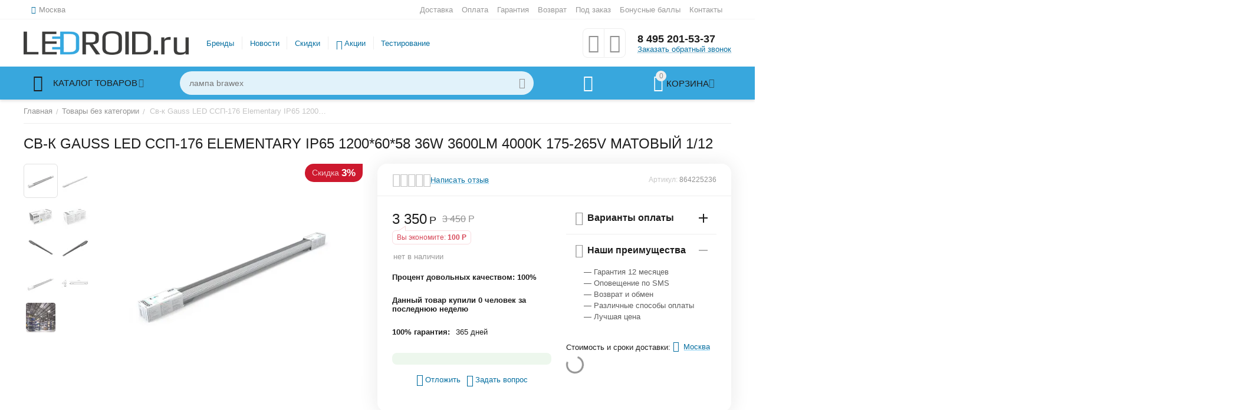

--- FILE ---
content_type: text/html; charset=utf-8
request_url: https://ledroid.ru/svetilnik-gauss-ssp-176-elementary-ip65-1200-76-66-36w-2850lm-4000k-matovyy/
body_size: 41020
content:
<!DOCTYPE html>
<html 
class="
sticky-top-panel "    lang="ru"
    dir="ltr"
    class=""
>
<head>
<title>864225236</title>
<base href="https://ledroid.ru/" />
<meta http-equiv="Content-Type" content="text/html; charset=utf-8" data-ca-mode="ultimate" />
<meta name="viewport" content="width=device-width, initial-scale=1, user-scalable=no, viewport-fit=cover" />
<meta name="description" content="Купить Св-к Gauss LED ССП-176 Elementary IP65 1200*60*58 36W 3600lm 4000K 175-265V матовый 1/12 арт. 864225236 за 3 350&lt;span class=&quot;ty-rub&quot;&gt;Р&lt;/span&gt;, увидеть отзывы и честные характеристики, узнать процент брака можно в интернет-магазине LEDROID.ru. Недорогая и быстрая доставка транспортными компаниями и курьерами по Москве, СПБ, России, МО, СНГ!" />

    <meta name="keywords" content="Св-к Gauss LED ССП-176 Elementary IP65 1200*60*58 36W 3600lm 4000K 175-265V матовый 1/12 Товары без категории 3 350&lt;span class=&quot;ty-rub&quot;&gt;Р&lt;/span&gt; 864225236 цена купить доставка Москва СНГ Беларусь СПБ МО LEDROID.ru" />

<meta name="format-detection" content="telephone=no">

            <link rel="canonical" href="https://ledroid.ru/svetilnik-gauss-ssp-176-elementary-ip65-1200-76-66-36w-2850lm-4000k-matovyy/" />    
                        

    <!-- Inline script moved to the bottom of the page -->
    <meta name="cmsmagazine" content="72933a89fb96cb8c77fc65f0a8cc5338" /><meta property="og:type" content="website" />
<meta property="og:locale" content="ru_RU" />
<meta property="og:title" content="864225236" />
<meta property="og:description" content="Купить Св-к Gauss LED ССП-176 Elementary IP65 1200*60*58 36W 3600lm 4000K 175-265V матовый 1/12 арт. 864225236 за 3 350&lt;span class=&quot;ty-rub&quot;&gt;Р&lt;/span&gt;, увидеть отзывы и честные характеристики, узнать процент брака можно в интернет-магазине LEDROID.ru. Недорогая и быстрая доставка транспортными компаниями и курьерами по Москве, СПБ, России, МО, СНГ!" />
<meta property="og:url" content="https://ledroid.ru/svetilnik-gauss-ssp-176-elementary-ip65-1200-76-66-36w-2850lm-4000k-matovyy/" />
    <meta property="og:image" content="https://ledroid.ru/images/detailed/17/mzwz08gyvo67242md8x8q807gbp426vo.jpg" />

    <meta name="theme-color" content="#ffffff">

    <link href="https://ledroid.ru/images/logos/11/favicon_zj1q-dr.png" rel="shortcut icon" type="image/png" />

<link rel="preload" crossorigin="anonymous" as="font" href="https://ledroid.ru/design/themes/abt__unitheme2/media/custom_fonts/MuseoSansBlack.woff?1750462743" type="font/woff" />
<link type="text/css" rel="stylesheet" href="https://ledroid.ru/var/cache/misc/assets/design/themes/abt__unitheme2/css/standalone.03bdf1c4e58d0f7675ce36897b8d5c7c.css?1750462728" /><!-- Google Tag Manager -->
<script data-no-defer>(function(w,d,s,l,i){w[l]=w[l]||[];w[l].push({'gtm.start':
new Date().getTime(),event:'gtm.js'});var f=d.getElementsByTagName(s)[0],
j=d.createElement(s),dl=l!='dataLayer'?'&l='+l:'';j.async=true;j.src=
'https://www.googletagmanager.com/gtm.js?id='+i+dl;f.parentNode.insertBefore(j,f);
})(window,document,'script','dataLayer','GTM-5MST7CQ');</script>
<!-- End Google Tag Manager --><script data-no-defer>
    window.lazySizesConfig =  {
        loadMode: 2,
        hFac: 0.42857142857143,
        expand: 350,
        expFactor: 1,
        preloadAfterLoad: false
    };
    document.addEventListener('lazybeforeunveil', function(e){
        let element = e.target;
        var bg = element.getAttribute('data-background-url');
        if(bg){
            var bgImg = $(new Image());
            bgImg.attr('src', bg);
            bgImg.on('load', function () {
                $(element).css({
                    'background-image': "url('" + bg + "')"
                }).removeAttr('data-background-url')
            });
        }
    });
</script>



<!-- Inline script moved to the bottom of the page -->
<!-- Inline script moved to the bottom of the page -->

<!-- Inline script moved to the bottom of the page -->

<link rel="preload" href="https://ledroid.ru/images/logos/11/ledroid-logo_orig_tbtn-lh_1oj6-e4.png" as="image">
<link rel="preload" href="https://ledroid.ru/images/thumbnails/550/450/detailed/17/mzwz08gyvo67242md8x8q807gbp426vo.jpg.webp" as="image">
</head>

<body>
    <!-- Google Tag Manager (noscript) -->
<noscript><iframe src="https://www.googletagmanager.com/ns.html?id=GTM-5MST7CQ"
height="0" width="0" style="display:none;visibility:hidden"></iframe></noscript>
<!-- End Google Tag Manager (noscript) -->            <div class="tygh-header clearfix">
            <div class='ms_info_panel_main_container'>
    </div>

        </div>
            
        <div class="ty-tygh  " id="tygh_container">

        <div id="ajax_overlay" class="ty-ajax-overlay"></div>
<div id="ajax_loading_box" class="ty-ajax-loading-box"></div>
        <div class="cm-notification-container notification-container">
</div>
        <div class="ty-helper-container " id="tygh_main_container">
                                             
<div class="tygh-top-panel clearfix">
                <div class="container-fluid  top-grid">
                                                
                <div class="container-fluid-row">
<div class="row-fluid ">        <div class="span3  " >
                    <div class=" ty-float-left">
                        <div class="ty-geo-maps__geolocation"
         data-ca-geo-map-location-is-location-detected="false"
         data-ca-geo-map-location-element="location_block"
         id="geo_maps_location_block_7175"
    >
        <span class="hidden">Город: </span>
        
        
    
    
    <a id="opener_geo_maps_location_dialog_7175"
        class="cm-dialog-opener cm-dialog-auto-size ty-geo-maps__geolocation__opener"
        href="https://ledroid.ru/index.php?dispatch=geo_maps.customer_geolocation"         data-ca-target-id="content_geo_maps_location_dialog_7175"
                data-ca-dialog-title="Местоположение покупателя"        
        rel="nofollow"
    >
        <span 
        class="ty-icon ty-icon-location-arrow"
                                    ></span>        <bdi class="ty-geo-maps__geolocation__opener-text">            <span data-ca-geo-map-location-element="location" class="ty-geo-maps__geolocation__location">Москва</span>
        </bdi>
            </a>


    <!--geo_maps_location_block_7175--></div>

                    </div>
            </div>

                                            
                
        <div class="span13 top-links-grid " >
                    <div class="top-quick-links ty-float-right">
                    

        <div class="ty-text-links-wrapper">
        <span id="sw_text_links_7178" class="ty-text-links-btn cm-combination visible-phone">
            <span 
        class="ty-icon ty-icon-short-list"
                                    ></span>
            <span 
        class="ty-icon ty-icon-down-micro ty-text-links-btn__arrow"
                                    ></span>
        </span>
    
        <ul id="text_links_7178" class="ty-text-links cm-popup-box ty-text-links_show_inline"><li class="ty-text-links__item ty-level-0"><a class="ty-text-links__a" href="/dostavka">Доставка</a></li><li class="ty-text-links__item ty-level-0"><a class="ty-text-links__a" href="/oplata">Оплата</a></li><li class="ty-text-links__item ty-level-0"><a class="ty-text-links__a" href="/garantiya">Гарантия</a></li><li class="ty-text-links__item ty-level-0"><a class="ty-text-links__a" href="/vozvrat">Возврат</a></li><li class="ty-text-links__item ty-level-0"><a class="ty-text-links__a" href="/pod-zakaz">Под заказ</a></li><li class="ty-text-links__item ty-level-0"><a class="ty-text-links__a" href="/bonus">Бонусные баллы</a></li><li class="ty-text-links__item ty-level-0"><a class="ty-text-links__a" href="/contacts">Контакты</a></li></ul>

        </div>
    
                    </div>
            </div>
</div>
    </div>    
        </div>
    

</div>

<div class="tygh-header clearfix">
                <div class="container-fluid  header-grid  advanced-header">
                                                
                <div class="container-fluid-row">
<div class="row-fluid ">        <div class="span4 top-logo-grid " >
                    <div class="top-logo ">
                <div class="ty-logo-container">
    
            <a href="https://ledroid.ru/" title="">
        
    




        
                            
        
        <img class="ty-pict  ty-logo-container__image   cm-image" width="414" height="60" alt="" title="" id="det_img_3153979467" src="https://ledroid.ru/images/logos/11/ledroid-logo_orig_tbtn-lh_1oj6-e4.png" />

    
            </a>
    </div>

                    </div>
            </div>

                                            
                
        <div class="span7 top-header-menu " >
                    <ul id="text_links_7180" class="ty-text-links"><li class="ty-text-links__item ty-level-0"><a class="ty-text-links__a" href="https://ledroid.ru/proizvoditel/">Бренды</a></li><li class="ty-text-links__item ty-level-0"><a class="ty-text-links__a" href="blog/">Новости</a></li><li class="ty-text-links__item ty-level-0"><a class="ty-text-links__a" href="https://ledroid.ru/index.php?dispatch=products.on_sale">Скидки</a></li><li class="ty-text-links__item ty-level-0 ty-menu-item__promo "><a class="ty-text-links__a" href="promotions/">Акции</a></li><li class="ty-text-links__item ty-level-0"><a class="ty-text-links__a" href="/tolko-proverennye-svetodiody-old/">Тестирование</a></li></ul>
            </div>

                                            
                
        <div class="span5 top-phones " >
                    <div class="top-buttons-grid ">
                        <div class="ut2-top-compared-products" id="abt__ut2_compared_products">
        <a class="cm-tooltip ty-compare__a " href="https://ledroid.ru/index.php?dispatch=product_features.compare" rel="nofollow" title="Просмотреть Список сравнения"><i class="ut2-icon-baseline-equalizer"></i></a>
        <!--abt__ut2_compared_products--></div>

    
    <div class="ut2-top-wishlist-count" id="abt__ut2_wishlist_count">
        <a class="cm-tooltip ty-wishlist__a " href="https://ledroid.ru/index.php?dispatch=wishlist.view" rel="nofollow" title="Просмотреть список отложенных товаров"><i class="ut2-icon-baseline-favorite-border"></i></a>
        <!--abt__ut2_wishlist_count--></div>

                    </div><div class="top-phones-grid ">
                <div class="ty-wysiwyg-content"  data-ca-live-editor-object-id="0" data-ca-live-editor-object-type=""><div class="ut2-pn">
	<div class="ut2-pn__items">
		<a href="tel:8 495 201-53-37">8 495 201-53-37</a>
		<a href="tel:"></a>
	</div>
	<div class="ut2-pn__link">
		    



    
    
    <a id="opener_call_request_7182"
        class="cm-dialog-opener cm-dialog-auto-size "
         href="#"        data-ca-target-id="content_call_request_7182"
                data-ca-dialog-title="Заказать обратный звонок"        
        rel="nofollow"
    >
                <bdi >Заказать обратный звонок</bdi>
            </a>


<div class="hidden" id="content_call_request_7182" title="Заказать обратный звонок">
        <div id="call_request_7182">

<form name="call_requests_form_main" id="form_call_request_7182" action="https://ledroid.ru/" method="post" class="cm-ajax cm-ajax-full-render cm-processing-personal-data" data-ca-processing-personal-data-without-click="true" >
<input type="hidden" name="result_ids" value="call_request_7182" />
<input type="hidden" name="return_url" value="index.php?dispatch=products.view&amp;product_id=6597" />
<input type="hidden" name="company_id" value="" />


<div class="ty-control-group">
    <label class="ty-control-group__title" for="call_data_call_request_7182_name">Ваше имя</label>
    <input id="call_data_call_request_7182_name" size="50" class="ty-input-text-full" type="text" name="call_data[name]" value="" />
</div>

<div class="ty-control-group">
    <label for="call_data_call_request_7182_phone" class="ty-control-group__title cm-mask-phone-label cm-required">Телефон</label>
    <input id="call_data_call_request_7182_phone" class="ty-input-text-full cm-mask-phone ty-inputmask-bdi" size="50" type="text" name="call_data[phone]" value="" data-enable-custom-mask="true" />
</div>


    <div class="ty-control-group">
        <label for="call_data_call_request_7182_convenient_time_from" class="ty-control-group__title">Удобное время</label>
        <bdi>
            <input id="call_data_call_request_7182_convenient_time_from" class="ty-input-text cm-cr-mask-time" size="6" type="text" name="call_data[time_from]" value="" placeholder="09:00" /> -
            <input id="call_data_call_request_7182_convenient_time_to" class="ty-input-text cm-cr-mask-time" size="6" type="text" name="call_data[time_to]" value="" placeholder="20:00" />
        </bdi>
    </div>


                                    <input type="hidden" data-recaptcha-v3-action="call_request" class="cm-recaptcha-v3" name=g-recaptcha-v3-token id="g_recaptcha_v3_token_recaptcha_6971fd91aca0f" />
            

<div class="cm-block-add-subscribe">
</div>

<div class="buttons-container">
        
     <button  class="ty-btn__primary ty-btn__big cm-form-dialog-closer ty-btn ty-btn" type="submit" name="dispatch[call_requests.request]" ><span><bdi>Отправить</bdi></span></button>

</div>

</form>

<!--call_request_7182--></div>

</div>
	</div>
</div></div>
                    </div>
            </div>
</div>
    </div>                                        
                <div class="container-fluid-row container-fluid-row-full-width top-menu-grid">
<div class="row-fluid ">        <div class="span16 " >
                    <div class="row-fluid ">        <div class="span11 top-left-grid " >
                    <div class="row-fluid ">        <div class="span5 menu-grid " >
                    <div class="ty-dropdown-box   top-menu-grid-vetrtical">
        <div id="sw_dropdown_7184" class="ty-dropdown-box__title cm-combination ">
                                        <a href="javascript:void(0);" rel="nofollow">Каталог товаров</a>
                        
        </div>
        
        <div id="dropdown_7184" class="cm-popup-box ty-dropdown-box__content hidden">
                        <div class="ut2-menu__inbox"><ul class="ty-menu__items cm-responsive-menu"><li class="ty-menu__item cm-menu-item-responsive first-lvl" data-subitems-count="2" data-settings-cols="4"><a class="ty-menu__item-toggle ty-menu__menu-btn visible-phone cm-responsive-menu-toggle"><i class="ut2-icon-outline-expand_more"></i></a><a href="/dlya-doma" class="ty-menu__item-link a-first-lvl"><span class="menu-lvl-ctn "><span><bdi>Лампы</bdi></span><i class="icon-right-dir ut2-icon-outline-arrow_forward"></i></span></a><div class="ty-menu__submenu" id="topmenu_815_7184_97875904">            <div class="ty-menu__submenu-items cm-responsive-menu-submenu  with-icon-items clearfix" style="min-height:px">
            <div style="min-height:px">
                

    
    <div class="ty-menu__submenu-col" style="width:25%">
                    <div class="second-lvl" data-elem-index="0">
                
                                <div class="ty-menu__submenu-item-header">
                    <a href="https://ledroid.ru/po-cokolyam/" class="ty-menu__submenu-link">                        <bdi>По цоколям</bdi>
                    </a>
                                    </div>
                                    <a class="ty-menu__item-toggle visible-phone cm-responsive-menu-toggle">
                        <i class="ut2-icon-outline-expand_more"></i>
                    </a>
                    <div class="ty-menu__submenu tree-level " >
                                                    <div class="ty-menu__submenu-list hiddenCol cm-responsive-menu-submenu" style="--menu-items:4;">
                                                                                                                                        <div class="ty-menu__submenu-item">
                                        <a href="https://ledroid.ru/e14/" class="ty-menu__submenu-link">
                                                                                        <span>
                                            E14
                                                                                        </span>
                                        </a>
                                    </div>
                                                                                                        <div class="ty-menu__submenu-item">
                                        <a href="https://ledroid.ru/e27/" class="ty-menu__submenu-link">
                                                                                        <span>
                                            E27
                                                                                        </span>
                                        </a>
                                    </div>
                                                                                                        <div class="ty-menu__submenu-item">
                                        <a href="https://ledroid.ru/g4/" class="ty-menu__submenu-link">
                                                                                        <span>
                                            G4
                                                                                        </span>
                                        </a>
                                    </div>
                                                                                                        <div class="ty-menu__submenu-item">
                                        <a href="https://ledroid.ru/g9/" class="ty-menu__submenu-link">
                                                                                        <span>
                                            G9
                                                                                        </span>
                                        </a>
                                    </div>
                                                                                                        <div class="ty-menu__submenu-item">
                                        <a href="https://ledroid.ru/gu4/" class="ty-menu__submenu-link">
                                                                                        <span>
                                            GU4
                                                                                        </span>
                                        </a>
                                    </div>
                                                                
                            </div>
                                                                                                                                <a href="javascript:void(0);" onMouseOver="$(this).prev().addClass('view');$(this).addClass('hidden');" class="ut2-more"><span>Еще</span></a>
                                                
                        
                    </div>
                            </div>
            </div>
    
    <div class="ty-menu__submenu-col" style="width:25%">
                    <div class="second-lvl" data-elem-index="1">
                
                                <div class="ty-menu__submenu-item-header">
                    <a href="https://ledroid.ru/podborki-lamp/" class="ty-menu__submenu-link">                        <bdi>Подборки</bdi>
                    </a>
                                    </div>
                                    <a class="ty-menu__item-toggle visible-phone cm-responsive-menu-toggle">
                        <i class="ut2-icon-outline-expand_more"></i>
                    </a>
                    <div class="ty-menu__submenu tree-level " >
                                                    <div class="ty-menu__submenu-list hiddenCol cm-responsive-menu-submenu" style="--menu-items:4;">
                                                                                                                                        <div class="ty-menu__submenu-item">
                                        <a href="https://ledroid.ru/protestirovano/" class="ty-menu__submenu-link">
                                                                                        <span>
                                            Протестированные
                                                                                        </span>
                                        </a>
                                    </div>
                                                                                                        <div class="ty-menu__submenu-item">
                                        <a href="https://ledroid.ru/filamentnye/" class="ty-menu__submenu-link">
                                                                                        <span>
                                            Филаментные
                                                                                        </span>
                                        </a>
                                    </div>
                                                                                                        <div class="ty-menu__submenu-item">
                                        <a href="https://ledroid.ru/dimmiruemye/" class="ty-menu__submenu-link">
                                                                                        <span>
                                            Диммируемые
                                                                                        </span>
                                        </a>
                                    </div>
                                                                                                        <div class="ty-menu__submenu-item">
                                        <a href="https://ledroid.ru/yarkie-lampy/" class="ty-menu__submenu-link">
                                                                                        <span>
                                            Яркие лампы
                                                                                        </span>
                                        </a>
                                    </div>
                                                                                                        <div class="ty-menu__submenu-item">
                                        <a href="https://ledroid.ru/promyshlennye-ru/" class="ty-menu__submenu-link">
                                                                                        <span>
                                            Промышленные
                                                                                        </span>
                                        </a>
                                    </div>
                                                                
                            </div>
                                                                                                                                <a href="javascript:void(0);" onMouseOver="$(this).prev().addClass('view');$(this).addClass('hidden');" class="ut2-more"><span>Еще</span></a>
                                                
                        
                    </div>
                            </div>
            </div>


<!-- Inline script moved to the bottom of the page -->            </div>
        </div>
    
</div></li><li class="ty-menu__item cm-menu-item-responsive first-lvl" data-subitems-count="2" data-settings-cols="4"><a class="ty-menu__item-toggle ty-menu__menu-btn visible-phone cm-responsive-menu-toggle"><i class="ut2-icon-outline-expand_more"></i></a><a href="/lenty-ru" class="ty-menu__item-link a-first-lvl"><span class="menu-lvl-ctn "><span><bdi>Ленты</bdi></span><i class="icon-right-dir ut2-icon-outline-arrow_forward"></i></span></a><div class="ty-menu__submenu" id="topmenu_815_7184_3392068592">            <div class="ty-menu__submenu-items cm-responsive-menu-submenu  with-icon-items clearfix" style="min-height:px">
            <div style="min-height:px">
                

    
    <div class="ty-menu__submenu-col" style="width:25%">
                    <div class="second-lvl" data-elem-index="0">
                
                                <div class="ty-menu__submenu-item-header">
                    <a href="https://ledroid.ru/klass-zaschity/" class="ty-menu__submenu-link">                        <bdi>Класс защиты ленты</bdi>
                    </a>
                                    </div>
                                    <a class="ty-menu__item-toggle visible-phone cm-responsive-menu-toggle">
                        <i class="ut2-icon-outline-expand_more"></i>
                    </a>
                    <div class="ty-menu__submenu tree-level " >
                                                    <div class="ty-menu__submenu-list hiddenCol cm-responsive-menu-submenu" style="--menu-items:4;">
                                                                                                                                        <div class="ty-menu__submenu-item">
                                        <a href="https://ledroid.ru/lenty-ip20/" class="ty-menu__submenu-link">
                                                                                        <span>
                                            Ленты IP20
                                                                                        </span>
                                        </a>
                                    </div>
                                                                                                        <div class="ty-menu__submenu-item">
                                        <a href="https://ledroid.ru/lenty-ip33/" class="ty-menu__submenu-link">
                                                                                        <span>
                                            Ленты IP33
                                                                                        </span>
                                        </a>
                                    </div>
                                                                                                        <div class="ty-menu__submenu-item">
                                        <a href="https://ledroid.ru/lenty-ip54/" class="ty-menu__submenu-link">
                                                                                        <span>
                                            Ленты IP54
                                                                                        </span>
                                        </a>
                                    </div>
                                                                                                        <div class="ty-menu__submenu-item">
                                        <a href="https://ledroid.ru/lenty-ip64/" class="ty-menu__submenu-link">
                                                                                        <span>
                                            Ленты IP64
                                                                                        </span>
                                        </a>
                                    </div>
                                                                                                        <div class="ty-menu__submenu-item">
                                        <a href="https://ledroid.ru/lenty-ip65/" class="ty-menu__submenu-link">
                                                                                        <span>
                                            Ленты IP65
                                                                                        </span>
                                        </a>
                                    </div>
                                                                
                            </div>
                                                                                                                                <a href="javascript:void(0);" onMouseOver="$(this).prev().addClass('view');$(this).addClass('hidden');" class="ut2-more"><span>Еще</span></a>
                                                
                        
                    </div>
                            </div>
            </div>
    
    <div class="ty-menu__submenu-col" style="width:25%">
                    <div class="second-lvl" data-elem-index="1">
                
                                <div class="ty-menu__submenu-item-header">
                    <a href="https://ledroid.ru/cvet-lenty/" class="ty-menu__submenu-link">                        <bdi>Цвет ленты</bdi>
                    </a>
                                    </div>
                                    <a class="ty-menu__item-toggle visible-phone cm-responsive-menu-toggle">
                        <i class="ut2-icon-outline-expand_more"></i>
                    </a>
                    <div class="ty-menu__submenu tree-level " >
                                                    <div class="ty-menu__submenu-list hiddenCol cm-responsive-menu-submenu" style="--menu-items:4;">
                                                                                                                                        <div class="ty-menu__submenu-item">
                                        <a href="https://ledroid.ru/lenta-rgb/" class="ty-menu__submenu-link">
                                                                                        <span>
                                            Лента RGB
                                                                                        </span>
                                        </a>
                                    </div>
                                                                                                        <div class="ty-menu__submenu-item">
                                        <a href="https://ledroid.ru/lenta-belaya/" class="ty-menu__submenu-link">
                                                                                        <span>
                                            Лента белая
                                                                                        </span>
                                        </a>
                                    </div>
                                                                                                        <div class="ty-menu__submenu-item">
                                        <a href="https://ledroid.ru/lenta-teplaya/" class="ty-menu__submenu-link">
                                                                                        <span>
                                            Лента тёплая
                                                                                        </span>
                                        </a>
                                    </div>
                                                                                                        <div class="ty-menu__submenu-item">
                                        <a href="https://ledroid.ru/lenta-holodnaya/" class="ty-menu__submenu-link">
                                                                                        <span>
                                            Лента холодная
                                                                                        </span>
                                        </a>
                                    </div>
                                                                                                        <div class="ty-menu__submenu-item">
                                        <a href="https://ledroid.ru/lenta-cvetnaya/" class="ty-menu__submenu-link">
                                                                                        <span>
                                            Лента цветная
                                                                                        </span>
                                        </a>
                                    </div>
                                                                
                            </div>
                                                                                                                                <a href="javascript:void(0);" onMouseOver="$(this).prev().addClass('view');$(this).addClass('hidden');" class="ut2-more"><span>Еще</span></a>
                                                
                        
                    </div>
                            </div>
            </div>


            </div>
        </div>
    
</div></li><li class="ty-menu__item ty-menu__item-nodrop cm-menu-item-responsive first-lvl" data-subitems-count="0" data-settings-cols="4"><a href="/fito/" class="ty-menu__item-link a-first-lvl"><span class="menu-lvl-ctn "><span><bdi>Фито</bdi></span></span></a></li><li class="ty-menu__item ty-menu__item-nodrop cm-menu-item-responsive first-lvl" data-subitems-count="0" data-settings-cols="4"><a href="/prozhektory" class="ty-menu__item-link a-first-lvl"><span class="menu-lvl-ctn "><span><bdi>Прожекторы</bdi></span></span></a></li><li class="ty-menu__item ty-menu__item-nodrop cm-menu-item-responsive first-lvl" data-subitems-count="0" data-settings-cols="4"><a href="https://ledroid.ru/driver/" class="ty-menu__item-link a-first-lvl"><span class="menu-lvl-ctn "><span><bdi>Блоки питания</bdi></span></span></a></li><li class="ty-menu__item cm-menu-item-responsive first-lvl" data-subitems-count="3" data-settings-cols="4"><a class="ty-menu__item-toggle ty-menu__menu-btn visible-phone cm-responsive-menu-toggle"><i class="ut2-icon-outline-expand_more"></i></a><a href="/kontrollery-i-furnitura" class="ty-menu__item-link a-first-lvl"><span class="menu-lvl-ctn "><span><bdi>Контроллеры и фурнитура</bdi></span><i class="icon-right-dir ut2-icon-outline-arrow_forward"></i></span></a><div class="ty-menu__submenu" id="topmenu_815_7184_1554427744">            <div class="ty-menu__submenu-items ty-menu__submenu-items-simple cm-responsive-menu-submenu" data-cols-count="4" style="min-height:px">
                    <div class="ty-menu__submenu-item" style="width:25%">
        <a class="ty-menu__submenu-link" href="https://ledroid.ru/aksessuary/">            <bdi>Аксессуары</bdi>
        </a>
    </div>
        <div class="ty-menu__submenu-item" style="width:25%">
        <a class="ty-menu__submenu-link" href="https://ledroid.ru/konnektory/">            <bdi>Коннекторы</bdi>
        </a>
    </div>
        <div class="ty-menu__submenu-item" style="width:25%">
        <a class="ty-menu__submenu-link" href="https://ledroid.ru/kontrollery-ru/">            <bdi>Контроллеры</bdi>
        </a>
    </div>

        </div>
    
</div></li><li class="ty-menu__item cm-menu-item-responsive first-lvl" data-subitems-count="11" data-settings-cols="4"><a class="ty-menu__item-toggle ty-menu__menu-btn visible-phone cm-responsive-menu-toggle"><i class="ut2-icon-outline-expand_more"></i></a><a href="/svetilniki" class="ty-menu__item-link a-first-lvl"><span class="menu-lvl-ctn "><span><bdi>Светильники</bdi></span><i class="icon-right-dir ut2-icon-outline-arrow_forward"></i></span></a><div class="ty-menu__submenu" id="topmenu_815_7184_2237610200">            <div class="ty-menu__submenu-items cm-responsive-menu-submenu  with-icon-items clearfix" style="min-height:px">
            <div style="min-height:px">
                

    
    <div class="ty-menu__submenu-col" style="width:25%">
                    <div class="second-lvl" data-elem-index="0">
                
                                <div class="ty-menu__submenu-item-header">
                    <a href="https://ledroid.ru/effest-ru/" class="ty-menu__submenu-link no-items">                        <bdi>EFFEST</bdi>
                    </a>
                                    </div>
                            </div>
                    <div class="second-lvl" data-elem-index="1">
                
                                <div class="ty-menu__submenu-item-header">
                    <a href="https://ledroid.ru/armstrong/" class="ty-menu__submenu-link">                        <bdi>Армстронг</bdi>
                    </a>
                                    </div>
                                    <a class="ty-menu__item-toggle visible-phone cm-responsive-menu-toggle">
                        <i class="ut2-icon-outline-expand_more"></i>
                    </a>
                    <div class="ty-menu__submenu tree-level " >
                                                    <div class="ty-menu__submenu-list cm-responsive-menu-submenu" >
                                                                                                                                        <div class="ty-menu__submenu-item">
                                        <a href="https://ledroid.ru/shkola/" class="ty-menu__submenu-link">
                                                                                        <span>
                                            Школа
                                                                                        </span>
                                        </a>
                                    </div>
                                                                                                        <div class="ty-menu__submenu-item">
                                        <a href="https://ledroid.ru/medikl/" class="ty-menu__submenu-link">
                                                                                        <span>
                                            Медикл
                                                                                        </span>
                                        </a>
                                    </div>
                                                                                                        <div class="ty-menu__submenu-item">
                                        <a href="https://ledroid.ru/armstrong-obschee/" class="ty-menu__submenu-link">
                                                                                        <span>
                                            Армстронг общее
                                                                                        </span>
                                        </a>
                                    </div>
                                                                
                            </div>
                                                                                                                            
                        
                    </div>
                            </div>
                    <div class="second-lvl" data-elem-index="2">
                
                                <div class="ty-menu__submenu-item-header">
                    <a href="https://ledroid.ru/ulichnye/" class="ty-menu__submenu-link no-items">                        <bdi>Уличные</bdi>
                    </a>
                                    </div>
                            </div>
            </div>
    
    <div class="ty-menu__submenu-col" style="width:25%">
                    <div class="second-lvl" data-elem-index="3">
                
                                <div class="ty-menu__submenu-item-header">
                    <a href="https://ledroid.ru/vstraivaemye/" class="ty-menu__submenu-link no-items">                        <bdi>Встраиваемые</bdi>
                    </a>
                                    </div>
                            </div>
                    <div class="second-lvl" data-elem-index="4">
                
                                <div class="ty-menu__submenu-item-header">
                    <a href="https://ledroid.ru/zhkh/" class="ty-menu__submenu-link no-items">                        <bdi>ЖКХ</bdi>
                    </a>
                                    </div>
                            </div>
                    <div class="second-lvl" data-elem-index="5">
                
                                <div class="ty-menu__submenu-item-header">
                    <a href="https://ledroid.ru/ofis/" class="ty-menu__submenu-link no-items">                        <bdi>Офисные</bdi>
                    </a>
                                    </div>
                            </div>
            </div>
    
    <div class="ty-menu__submenu-col" style="width:25%">
                    <div class="second-lvl" data-elem-index="6">
                
                                <div class="ty-menu__submenu-item-header">
                    <a href="https://ledroid.ru/promyshlennye/" class="ty-menu__submenu-link no-items">                        <bdi>Промышленные</bdi>
                    </a>
                                    </div>
                            </div>
                    <div class="second-lvl" data-elem-index="7">
                
                                <div class="ty-menu__submenu-item-header">
                    <a href="https://ledroid.ru/torgovye/" class="ty-menu__submenu-link no-items">                        <bdi>Торговые</bdi>
                    </a>
                                    </div>
                            </div>
                    <div class="second-lvl" data-elem-index="8">
                
                                <div class="ty-menu__submenu-item-header">
                    <a href="https://ledroid.ru/grilyato/" class="ty-menu__submenu-link no-items">                        <bdi>Грильято</bdi>
                    </a>
                                    </div>
                            </div>
            </div>
    
    <div class="ty-menu__submenu-col" style="width:25%">
                    <div class="second-lvl" data-elem-index="9">
                
                                <div class="ty-menu__submenu-item-header">
                    <a href="https://ledroid.ru/fito-ru/" class="ty-menu__submenu-link no-items">                        <bdi>ФИТО</bdi>
                    </a>
                                    </div>
                            </div>
                    <div class="second-lvl" data-elem-index="10">
                
                                <div class="ty-menu__submenu-item-header">
                    <a href="https://ledroid.ru/podvesnye-svetilniki/" class="ty-menu__submenu-link no-items">                        <bdi>Подвесные светильники</bdi>
                    </a>
                                    </div>
                            </div>
            </div>


            </div>
        </div>
    
</div></li><li class="ty-menu__item cm-menu-item-responsive first-lvl" data-subitems-count="3" data-settings-cols="4"><a class="ty-menu__item-toggle ty-menu__menu-btn visible-phone cm-responsive-menu-toggle"><i class="ut2-icon-outline-expand_more"></i></a><a href="/fonari" class="ty-menu__item-link a-first-lvl"><span class="menu-lvl-ctn "><span><bdi>Фонари</bdi></span><i class="icon-right-dir ut2-icon-outline-arrow_forward"></i></span></a><div class="ty-menu__submenu" id="topmenu_815_7184_2148867516">            <div class="ty-menu__submenu-items ty-menu__submenu-items-simple cm-responsive-menu-submenu" data-cols-count="4" style="min-height:px">
                    <div class="ty-menu__submenu-item" style="width:25%">
        <a class="ty-menu__submenu-link" href="https://ledroid.ru/nalobnye/">            <bdi>Налобные</bdi>
        </a>
    </div>
        <div class="ty-menu__submenu-item" style="width:25%">
        <a class="ty-menu__submenu-link" href="https://ledroid.ru/akkumulyatornye/">            <bdi>Аккумуляторные</bdi>
        </a>
    </div>
        <div class="ty-menu__submenu-item" style="width:25%">
        <a class="ty-menu__submenu-link" href="https://ledroid.ru/kempingovye/">            <bdi>Кемпинговые</bdi>
        </a>
    </div>

        </div>
    
</div></li><li class="ty-menu__item ty-menu__item-nodrop cm-menu-item-responsive first-lvl" data-subitems-count="0" data-settings-cols="4"><a href="/nastolnye" class="ty-menu__item-link a-first-lvl"><span class="menu-lvl-ctn "><span><bdi>Настольные лампы</bdi></span></span></a></li><li class="ty-menu__item ty-menu__item-nodrop cm-menu-item-responsive first-lvl last" data-subitems-count="0" data-settings-cols="4"><a href="/girlyandy/" class="ty-menu__item-link a-first-lvl"><span class="menu-lvl-ctn "><span><bdi>Гирлянды</bdi></span></span></a></li>
</ul></div>

        </div>
    </div>
            </div>

                                        
            
        <div class="span10 search-grid " >
                    <div class="top-search ">
                <a href="javascript:void(0);" rel="nofollow" onclick="$(this).parent().next().toggleClass('hidden');$(this).next().toggleClass('view');$(this).toggleClass('hidden');" class="ut2-btn-search"><i class="ut2-icon-search"></i></a>

<div class="ty-search-block">
    <form action="https://ledroid.ru/" name="search_form" method="get">
        <input type="hidden" name="match" value="all" />
        <input type="hidden" name="subcats" value="Y" />
        <input type="hidden" name="pcode_from_q" value="Y" />
        <input type="hidden" name="pshort" value="Y" />
        <input type="hidden" name="pfull" value="Y" />
        <input type="hidden" name="pname" value="Y" />
        <input type="hidden" name="pkeywords" value="Y" />
        <input type="hidden" name="search_performed" value="Y" />

        
<div id="live_reload_box">
    <!--live_reload_box--></div>

    <div id="cp_ls_ajax_loader" class="live-search-loader-wrap" style="display: none;">
        <img src="https://ledroid.ru/design/themes/responsive/media/images/addons/cp_live_search/loaders/loader_1.png">
    </div>
<input type="hidden" name="pshort" value="Y" />
<input type="hidden" name="pfull" value="Y" />
<input type="hidden" name="pname" value="Y" />
<input type="hidden" name="pkeywords" value="Y" />
<input type="hidden" name="pcode" value="Y" />
<input type="hidden" name="match" value="all" />
        <input type="text" name="q" value="" id="search_input" title="Искать товары" class="ty-search-block__input cm-hint" /><button title="Найти" class="ty-search-magnifier" type="submit"><span 
        class="ty-icon ty-icon-search"
                                    ></span></button>
<input type="hidden" name="dispatch" value="products.search" />

        
    </form>
</div>

                    </div>
            </div>
</div>
            </div>

                                        
            
        <div class="span5 account-cart-grid " >
                    <div class="ut2-top-cart-content ty-float-right">
                    <div class="ty-dropdown-box" id="cart_status_7186">
        <div id="sw_dropdown_7186" class="ty-dropdown-box__title cm-combination">
        <a href="https://ledroid.ru/index.php?dispatch=checkout.cart" class="ac-title ty-hand" id="cart_icon_7186">
                                                <i class="ut2-icon-use_icon_cart empty"><span class="ty-minicart-count ty-hand empty">0</span></i><span>Корзина<i class="ut2-icon-outline-expand_more"></i></span>
                            
        <!--cart_icon_7186--></a>
        </div>
        <div id="dropdown_7186" class="cm-popup-box ty-dropdown-box__content ty-dropdown-box__content--cart hidden">
                            <div class="cm-cart-content cm-cart-content-thumb cm-cart-content-delete" id="cart_content_7186">
                        <div class="ty-cart-items">
                                                            <div class="ty-cart-items__empty ty-center">Корзина пуста</div>
                                                    </div>

                                            <div class="cm-cart-buttons ty-cart-content__buttons buttons-container hidden">
                                                                                    
                            <a href="https://ledroid.ru/index.php?dispatch=checkout.cart" rel="nofollow" class="ty-btn ty-btn__secondary">Корзина</a>
                                                                        
 
    <a href="https://ledroid.ru/index.php?dispatch=checkout.checkout"  class="ty-btn ty-btn__primary " ><span 
        class="ty-icon ty-icon-ok"
                                    ></span><bdi>Оформить заказ</bdi></a>
                                                    </div>
                    
                <!--cart_content_7186--></div>
            
        </div>
    <!--cart_status_7186--></div>


                    </div><div class="ut2-top-my-account ty-float-right">
                <div class="ty-dropdown-box" id="account_info_7187">
    <div id="sw_dropdown_765" class="ty-dropdown-box__title cm-combination">
        <div>
                            <a class="ac-title" href="https://ledroid.ru/index.php?dispatch=profiles.update">
	                <i class="ut2-icon-outline-account-circle"></i>
                    <span >Аккаунт<i class="ut2-icon-outline-expand_more"></i></span>
                </a>
            
        </div>
    </div>

    <div id="dropdown_765" class="cm-popup-box ty-dropdown-box__content hidden">

                <ul class="ty-account-info">
                                        <li class="ty-account-info__item ty-dropdown-box__item"><a class="ty-account-info__a underlined" href="https://ledroid.ru/index.php?dispatch=orders.search" rel="nofollow">Заказы</a></li>
                                                        <li class="ty-account-info__item ty-dropdown-box__item"><a class="ty-account-info__a underlined" href="https://ledroid.ru/index.php?dispatch=product_features.compare" rel="nofollow">Список сравнения</a></li>
                            

<li class="ty-account-info__item ty-dropdown-box__item">
    <a href="https://ledroid.ru/index.php?dispatch=rma.returns" rel="nofollow" class="ty-account-info__a">Запросы на возврат</a>
</li><li class="ty-account-info__item ty-dropdown-box__item"><a class="ty-account-info__a" href="https://ledroid.ru/index.php?dispatch=wishlist.view" rel="nofollow">Отложенные товары</a></li>        </ul>

                    <div class="ty-account-info__orders updates-wrapper track-orders" id="track_orders_block_7187">
                <form action="https://ledroid.ru/" method="POST" class="cm-ajax cm-post cm-ajax-full-render" name="track_order_quick">
                    <input type="hidden" name="result_ids" value="track_orders_block_*" />
                    <input type="hidden" name="return_url" value="index.php?dispatch=products.view&amp;product_id=6597" />

                    <div class="ty-account-info__orders-txt">Отслеживание заказа</div>

                    <div class="ty-account-info__orders-input ty-control-group ty-input-append">
                        <label for="track_order_item7187" class="cm-required hidden">Отслеживание заказа</label>
                        <input type="text" size="20" class="ty-input-text cm-hint" id="track_order_item7187" name="track_data" value="Номер заказа/E-mail" />
                        <button title="Выполнить" class="ty-btn-go" type="submit"><span 
        class="ty-icon ty-icon-right-dir ty-btn-go__icon"
                                    ></span></button>
<input type="hidden" name="dispatch" value="orders.track_request" />
                                                            <input type="hidden" data-recaptcha-v3-action="track_orders" class="cm-recaptcha-v3" name=g-recaptcha-v3-token id="g_recaptcha_v3_token_recaptcha_6971fd91b1387" />
                                </div>
                </form>
                <!--track_orders_block_7187--></div>
        
        <div class="ty-account-info__buttons buttons-container">
                            <a href="https://ledroid.ru/login/?return_url=index.php%3Fdispatch%3Dproducts.view%26product_id%3D6597" data-ca-target-id="login_block7187" class="cm-dialog-opener cm-dialog-auto-size ty-btn ty-btn__secondary" rel="nofollow">Войти</a><a href="https://ledroid.ru/index.php?dispatch=profiles.add" rel="nofollow" class="ty-btn ty-btn__primary">Регистрация</a>
                <div  id="login_block7187" class="hidden" title="Войти">
                    <div class="ty-login-popup">
                                            </div>
                </div>
                    </div>
<!--account_info_7187--></div>
</div>
                    </div>
            </div>
</div>
            </div>
</div>
    </div>    
        </div>
    

</div>

    <div class="tygh-content clearfix">
                    <div class="container-fluid  content-grid">
                                                
                <div class="container-fluid-row">
<div class="row-fluid ">        <div class="span16 main-content-grid " >
                    <div class=" cm-warehouse-block-depends-by-location ">
                



<!-- Inline script moved to the bottom of the page -->



<div class="ut2-pb ty-product-block ty-product-detail">
    <div class="ut2-breadcrumbs__wrapper">
                    <div id="breadcrumbs_398">

                    <div class="ty-breadcrumbs clearfix">
            <a href="https://ledroid.ru/" class="ty-breadcrumbs__a"><bdi>Главная</bdi></a><span class="ty-breadcrumbs__slash">/</span><a href="https://ledroid.ru/tovary-bez-kategorii/" class="ty-breadcrumbs__a"><bdi>Товары без категории</bdi></a><span class="ty-breadcrumbs__slash">/</span><span class="ty-breadcrumbs__current"><bdi>Св-к Gauss LED ССП-176 Elementary IP65 1200*60*58 36W 3600lm 4000K 175-265V матовый 1/12</bdi></span>        </div>

                <!-- Inline script moved to the bottom of the page -->
            <!--breadcrumbs_398--></div>        
    </div>
    <div class="ut2-pb__title-wrap ut2-pb__inner-elements-wrap space-between">
    	    	    		<h1 class="ut2-pb__title" ><bdi>Св-к Gauss LED ССП-176 Elementary IP65 1200*60*58 36W 3600lm 4000K 175-265V матовый 1/12</bdi></h1>
    	    	                            
    
        
                                </div>
    
    
	<div class="ut2-pb__wrapper clearfix">
                                    
    
    







































            <div class="ut2-pb__img-wrapper ty-product-block__img-wrapper">
                                        
                        <div class="ut2-pb__img cm-reload-6597" data-ca-previewer="true" id="product_images_6597_update">
	                        


    
    
    
    
<div class="ab_vg-images-wrapper clearfix" data-ca-previewer="true">
                                        
                    <div class="ty-product-labels ty-product-labels--right-top   cm-reload-6597" id="product_labels_update_6597">
                                                                                                        
                        <div  class="ty-product-labels__item   ty-product-labels__item--discount">
        <div class="ty-product-labels__content">Скидка <bdi>3%</bdi></div>
    </div>
                        
        
            <!--product_labels_update_6597--></div>
            
    

    <div id="product_images_65976971fd91b399f" class="ty-product-img cm-preview-wrapper ab-vertical" style="width: -webkit-calc(100% - 124px);width: calc(100% - 134px); max-height: 450px;">
                                    

    
                
        


                                                                                
                                                                        
                                        
                                                                        
                                        
            

            
    
                    
                            
                                
        
        <a id="det_img_link_65976971fd91b399f_17599" data-ca-image-id="preview[product_images_65976971fd91b399f]" class="cm-image-previewer cm-previewer ty-previewer" data-ca-image-width="1500" data-ca-image-height="1500" href="https://ledroid.ru/images/thumbnails/1834/1500/detailed/17/mzwz08gyvo67242md8x8q807gbp426vo.jpg" title="Св-к Gauss LED ССП-176 Elementary IP65 1200*60*58 36W 3600lm 4000K 175-265V матовый 1/12"><img class="ty-pict   lazyload   cm-image" alt="Св-к Gauss LED ССП-176 Elementary IP65 1200*60*58 36W 3600lm 4000K 175-265V матовый 1/12" title="Св-к Gauss LED ССП-176 Elementary IP65 1200*60*58 36W 3600lm 4000K 175-265V матовый 1/12" src="https://ledroid.ru/images/thumbnails/550/450/detailed/17/mzwz08gyvo67242md8x8q807gbp426vo.jpg.webp" lazy_load_disabled id="det_img_65976971fd91b399f_17599" width="550" height="450" /><svg class="ty-pict__container" aria-hidden="true" width="550" height="450" viewBox="0 0 550 450" style="max-height: 100%; max-width: 100%; position: absolute; top: 0; left: 50%; transform: translateX(-50%); z-index: -1;"><rect fill="transparent" width="550" height="450"></rect></svg>
<span class="ty-previewer__icon hidden-phone"></span></a>

                                                                                        


                                                                                
                                                                        
                                        
                                                                        
                                        
            

            
    
    <a id="det_img_link_65976971fd91b399f_17600" data-ca-image-id="preview[product_images_65976971fd91b399f]" class="cm-image-previewer hidden cm-previewer ty-previewer" data-ca-image-width="1500" data-ca-image-height="1500" href="https://ledroid.ru/images/thumbnails/1834/1500/detailed/17/n72xed5egdx0gepxuvz2y9fypges1xco.jpg" title="Св-к Gauss LED ССП-176 Elementary IP65 1200*60*58 36W 3600lm 4000K 175-265V матовый 1/12, изображение 2"><img class="ty-pict   lazyload   cm-image" alt="Св-к Gauss LED ССП-176 Elementary IP65 1200*60*58 36W 3600lm 4000K 175-265V матовый 1/12, изображение 2" title="Св-к Gauss LED ССП-176 Elementary IP65 1200*60*58 36W 3600lm 4000K 175-265V матовый 1/12, изображение 2" src="[data-uri]" id="det_img_65976971fd91b399f_17600" width="550" height="450" data-src="https://ledroid.ru/images/thumbnails/550/450/detailed/17/n72xed5egdx0gepxuvz2y9fypges1xco.jpg.webp" /><svg class="ty-pict__container" aria-hidden="true" width="550" height="450" viewBox="0 0 550 450" style="max-height: 100%; max-width: 100%; position: absolute; top: 0; left: 50%; transform: translateX(-50%); z-index: -1;"><rect fill="transparent" width="550" height="450"></rect></svg>
<span class="ty-previewer__icon hidden-phone"></span></a>
                                                                                                    


                                                                                
                                                                        
                                        
                                                                        
                                        
            

            
    
    <a id="det_img_link_65976971fd91b399f_17601" data-ca-image-id="preview[product_images_65976971fd91b399f]" class="cm-image-previewer hidden cm-previewer ty-previewer" data-ca-image-width="1500" data-ca-image-height="1500" href="https://ledroid.ru/images/thumbnails/1834/1500/detailed/17/g6he0um0ns0cggu7ztly43049txvnvek.jpg" title="Св-к Gauss LED ССП-176 Elementary IP65 1200*60*58 36W 3600lm 4000K 175-265V матовый 1/12, изображение 3"><img class="ty-pict   lazyload   cm-image" alt="Св-к Gauss LED ССП-176 Elementary IP65 1200*60*58 36W 3600lm 4000K 175-265V матовый 1/12, изображение 3" title="Св-к Gauss LED ССП-176 Elementary IP65 1200*60*58 36W 3600lm 4000K 175-265V матовый 1/12, изображение 3" src="[data-uri]" id="det_img_65976971fd91b399f_17601" width="550" height="450" data-src="https://ledroid.ru/images/thumbnails/550/450/detailed/17/g6he0um0ns0cggu7ztly43049txvnvek.jpg.webp" /><svg class="ty-pict__container" aria-hidden="true" width="550" height="450" viewBox="0 0 550 450" style="max-height: 100%; max-width: 100%; position: absolute; top: 0; left: 50%; transform: translateX(-50%); z-index: -1;"><rect fill="transparent" width="550" height="450"></rect></svg>
<span class="ty-previewer__icon hidden-phone"></span></a>
                                                                                                    


                                                                                
                                                                        
                                        
                                                                        
                                        
            

            
    
    <a id="det_img_link_65976971fd91b399f_17602" data-ca-image-id="preview[product_images_65976971fd91b399f]" class="cm-image-previewer hidden cm-previewer ty-previewer" data-ca-image-width="1500" data-ca-image-height="1500" href="https://ledroid.ru/images/thumbnails/1834/1500/detailed/17/lpogmn60l8s6k7xc7nxsozqmq1qe6nh6.jpg" title="Св-к Gauss LED ССП-176 Elementary IP65 1200*60*58 36W 3600lm 4000K 175-265V матовый 1/12, изображение 4"><img class="ty-pict   lazyload   cm-image" alt="Св-к Gauss LED ССП-176 Elementary IP65 1200*60*58 36W 3600lm 4000K 175-265V матовый 1/12, изображение 4" title="Св-к Gauss LED ССП-176 Elementary IP65 1200*60*58 36W 3600lm 4000K 175-265V матовый 1/12, изображение 4" src="[data-uri]" id="det_img_65976971fd91b399f_17602" width="550" height="450" data-src="https://ledroid.ru/images/thumbnails/550/450/detailed/17/lpogmn60l8s6k7xc7nxsozqmq1qe6nh6.jpg.webp" /><svg class="ty-pict__container" aria-hidden="true" width="550" height="450" viewBox="0 0 550 450" style="max-height: 100%; max-width: 100%; position: absolute; top: 0; left: 50%; transform: translateX(-50%); z-index: -1;"><rect fill="transparent" width="550" height="450"></rect></svg>
<span class="ty-previewer__icon hidden-phone"></span></a>
                                                                                                    


                                                                                
                                                                        
                                        
                                                                        
                                        
            

            
    
    <a id="det_img_link_65976971fd91b399f_17603" data-ca-image-id="preview[product_images_65976971fd91b399f]" class="cm-image-previewer hidden cm-previewer ty-previewer" data-ca-image-width="1500" data-ca-image-height="1500" href="https://ledroid.ru/images/thumbnails/1834/1500/detailed/17/zklg241a4lgx1t0u2hu4xc8f8y7yuxzb.jpg" title="Св-к Gauss LED ССП-176 Elementary IP65 1200*60*58 36W 3600lm 4000K 175-265V матовый 1/12, изображение 5"><img class="ty-pict   lazyload   cm-image" alt="Св-к Gauss LED ССП-176 Elementary IP65 1200*60*58 36W 3600lm 4000K 175-265V матовый 1/12, изображение 5" title="Св-к Gauss LED ССП-176 Elementary IP65 1200*60*58 36W 3600lm 4000K 175-265V матовый 1/12, изображение 5" src="[data-uri]" id="det_img_65976971fd91b399f_17603" width="550" height="450" data-src="https://ledroid.ru/images/thumbnails/550/450/detailed/17/zklg241a4lgx1t0u2hu4xc8f8y7yuxzb.jpg.webp" /><svg class="ty-pict__container" aria-hidden="true" width="550" height="450" viewBox="0 0 550 450" style="max-height: 100%; max-width: 100%; position: absolute; top: 0; left: 50%; transform: translateX(-50%); z-index: -1;"><rect fill="transparent" width="550" height="450"></rect></svg>
<span class="ty-previewer__icon hidden-phone"></span></a>
                                                                                                    


                                                                                
                                                                        
                                        
                                                                        
                                        
            

            
    
    <a id="det_img_link_65976971fd91b399f_17604" data-ca-image-id="preview[product_images_65976971fd91b399f]" class="cm-image-previewer hidden cm-previewer ty-previewer" data-ca-image-width="1500" data-ca-image-height="1500" href="https://ledroid.ru/images/thumbnails/1834/1500/detailed/17/vt7ar1ybo8zzagafxrdgn7xif79u65yv.jpg" title="Св-к Gauss LED ССП-176 Elementary IP65 1200*60*58 36W 3600lm 4000K 175-265V матовый 1/12, изображение 6"><img class="ty-pict   lazyload   cm-image" alt="Св-к Gauss LED ССП-176 Elementary IP65 1200*60*58 36W 3600lm 4000K 175-265V матовый 1/12, изображение 6" title="Св-к Gauss LED ССП-176 Elementary IP65 1200*60*58 36W 3600lm 4000K 175-265V матовый 1/12, изображение 6" src="[data-uri]" id="det_img_65976971fd91b399f_17604" width="550" height="450" data-src="https://ledroid.ru/images/thumbnails/550/450/detailed/17/vt7ar1ybo8zzagafxrdgn7xif79u65yv.jpg.webp" /><svg class="ty-pict__container" aria-hidden="true" width="550" height="450" viewBox="0 0 550 450" style="max-height: 100%; max-width: 100%; position: absolute; top: 0; left: 50%; transform: translateX(-50%); z-index: -1;"><rect fill="transparent" width="550" height="450"></rect></svg>
<span class="ty-previewer__icon hidden-phone"></span></a>
                                                                                                    


                                                                                
                                                                        
                                        
                                                                        
                                        
            

            
    
    <a id="det_img_link_65976971fd91b399f_17605" data-ca-image-id="preview[product_images_65976971fd91b399f]" class="cm-image-previewer hidden cm-previewer ty-previewer" data-ca-image-width="1500" data-ca-image-height="1500" href="https://ledroid.ru/images/thumbnails/1834/1500/detailed/17/h240qzhuzkw1x7sdwek37r9fef14nyec.jpg" title="Св-к Gauss LED ССП-176 Elementary IP65 1200*60*58 36W 3600lm 4000K 175-265V матовый 1/12, изображение 7"><img class="ty-pict   lazyload   cm-image" alt="Св-к Gauss LED ССП-176 Elementary IP65 1200*60*58 36W 3600lm 4000K 175-265V матовый 1/12, изображение 7" title="Св-к Gauss LED ССП-176 Elementary IP65 1200*60*58 36W 3600lm 4000K 175-265V матовый 1/12, изображение 7" src="[data-uri]" id="det_img_65976971fd91b399f_17605" width="550" height="450" data-src="https://ledroid.ru/images/thumbnails/550/450/detailed/17/h240qzhuzkw1x7sdwek37r9fef14nyec.jpg.webp" /><svg class="ty-pict__container" aria-hidden="true" width="550" height="450" viewBox="0 0 550 450" style="max-height: 100%; max-width: 100%; position: absolute; top: 0; left: 50%; transform: translateX(-50%); z-index: -1;"><rect fill="transparent" width="550" height="450"></rect></svg>
<span class="ty-previewer__icon hidden-phone"></span></a>
                                                                                                    


                                                                                
                                                                        
                                        
                                                                        
                                        
            

            
    
    <a id="det_img_link_65976971fd91b399f_17606" data-ca-image-id="preview[product_images_65976971fd91b399f]" class="cm-image-previewer hidden cm-previewer ty-previewer" data-ca-image-width="1500" data-ca-image-height="1500" href="https://ledroid.ru/images/thumbnails/1834/1500/detailed/17/xll716p610hw8aw0yy619lmkeh3ui41t.jpg" title="Св-к Gauss LED ССП-176 Elementary IP65 1200*60*58 36W 3600lm 4000K 175-265V матовый 1/12, изображение 8"><img class="ty-pict   lazyload   cm-image" alt="Св-к Gauss LED ССП-176 Elementary IP65 1200*60*58 36W 3600lm 4000K 175-265V матовый 1/12, изображение 8" title="Св-к Gauss LED ССП-176 Elementary IP65 1200*60*58 36W 3600lm 4000K 175-265V матовый 1/12, изображение 8" src="[data-uri]" id="det_img_65976971fd91b399f_17606" width="550" height="450" data-src="https://ledroid.ru/images/thumbnails/550/450/detailed/17/xll716p610hw8aw0yy619lmkeh3ui41t.jpg.webp" /><svg class="ty-pict__container" aria-hidden="true" width="550" height="450" viewBox="0 0 550 450" style="max-height: 100%; max-width: 100%; position: absolute; top: 0; left: 50%; transform: translateX(-50%); z-index: -1;"><rect fill="transparent" width="550" height="450"></rect></svg>
<span class="ty-previewer__icon hidden-phone"></span></a>
                                                                                                    


                                                                                
                                                                        
                                        
                                                                        
                                        
            

            
    
    <a id="det_img_link_65976971fd91b399f_17607" data-ca-image-id="preview[product_images_65976971fd91b399f]" class="cm-image-previewer hidden cm-previewer ty-previewer" data-ca-image-width="1500" data-ca-image-height="1500" href="https://ledroid.ru/images/thumbnails/1834/1500/detailed/17/zlb1pz9gwn0vq5n8j73jipkw11h2d9t8.jpg" title="Св-к Gauss LED ССП-176 Elementary IP65 1200*60*58 36W 3600lm 4000K 175-265V матовый 1/12, изображение 9"><img class="ty-pict   lazyload   cm-image" alt="Св-к Gauss LED ССП-176 Elementary IP65 1200*60*58 36W 3600lm 4000K 175-265V матовый 1/12, изображение 9" title="Св-к Gauss LED ССП-176 Elementary IP65 1200*60*58 36W 3600lm 4000K 175-265V матовый 1/12, изображение 9" src="[data-uri]" id="det_img_65976971fd91b399f_17607" width="550" height="450" data-src="https://ledroid.ru/images/thumbnails/550/450/detailed/17/zlb1pz9gwn0vq5n8j73jipkw11h2d9t8.jpg.webp" /><svg class="ty-pict__container" aria-hidden="true" width="550" height="450" viewBox="0 0 550 450" style="max-height: 100%; max-width: 100%; position: absolute; top: 0; left: 50%; transform: translateX(-50%); z-index: -1;"><rect fill="transparent" width="550" height="450"></rect></svg>
<span class="ty-previewer__icon hidden-phone"></span></a>
                    
                                                
            </div>

        
        
                                <div class="ty-product-thumbnails ty-center ab-vertical-thumbnails" style="width: 123px;" id="images_preview_65976971fd91b399f">
                <a href="javascript:void(0)" data-ca-gallery-large-id="det_img_link_65976971fd91b399f_17599" class="cm-thumbnails-mini ty-product-thumbnails__item active" data-ca-image-order="0" data-ca-parent="#product_images_65976971fd91b399f">


                                                                                
                                                                        
                                        
                                                                        
                                        
                    

            
    
    <img class="ty-pict   lazyload   cm-image" alt="Св-к Gauss LED ССП-176 Elementary IP65 1200*60*58 36W 3600lm 4000K 175-265V матовый 1/12" title="Св-к Gauss LED ССП-176 Elementary IP65 1200*60*58 36W 3600lm 4000K 175-265V матовый 1/12" width="50" height="50" src="[data-uri]" id="det_img_65976971fd91b399f_17599_mini" data-src="https://ledroid.ru/images/thumbnails/50/50/detailed/17/mzwz08gyvo67242md8x8q807gbp426vo.jpg.webp" />

</a><a href="javascript:void(0)" data-ca-gallery-large-id="det_img_link_65976971fd91b399f_17600" class="cm-thumbnails-mini ty-product-thumbnails__item" data-ca-image-order="1" data-ca-parent="#product_images_65976971fd91b399f">


                                                                                
                                                                        
                                        
                                                                        
                                        
                    

            
    
    <img class="ty-pict   lazyload   cm-image" alt="Св-к Gauss LED ССП-176 Elementary IP65 1200*60*58 36W 3600lm 4000K 175-265V матовый 1/12, изображение 2" title="Св-к Gauss LED ССП-176 Elementary IP65 1200*60*58 36W 3600lm 4000K 175-265V матовый 1/12, изображение 2" width="50" height="50" src="[data-uri]" id="det_img_65976971fd91b399f_17600_mini" data-src="https://ledroid.ru/images/thumbnails/50/50/detailed/17/n72xed5egdx0gepxuvz2y9fypges1xco.jpg.webp" />

</a><a href="javascript:void(0)" data-ca-gallery-large-id="det_img_link_65976971fd91b399f_17601" class="cm-thumbnails-mini ty-product-thumbnails__item" data-ca-image-order="2" data-ca-parent="#product_images_65976971fd91b399f">


                                                                                
                                                                        
                                        
                                                                        
                                        
                    

            
    
    <img class="ty-pict   lazyload   cm-image" alt="Св-к Gauss LED ССП-176 Elementary IP65 1200*60*58 36W 3600lm 4000K 175-265V матовый 1/12, изображение 3" title="Св-к Gauss LED ССП-176 Elementary IP65 1200*60*58 36W 3600lm 4000K 175-265V матовый 1/12, изображение 3" width="50" height="50" src="[data-uri]" id="det_img_65976971fd91b399f_17601_mini" data-src="https://ledroid.ru/images/thumbnails/50/50/detailed/17/g6he0um0ns0cggu7ztly43049txvnvek.jpg.webp" />

</a><a href="javascript:void(0)" data-ca-gallery-large-id="det_img_link_65976971fd91b399f_17602" class="cm-thumbnails-mini ty-product-thumbnails__item" data-ca-image-order="3" data-ca-parent="#product_images_65976971fd91b399f">


                                                                                
                                                                        
                                        
                                                                        
                                        
                    

            
    
    <img class="ty-pict   lazyload   cm-image" alt="Св-к Gauss LED ССП-176 Elementary IP65 1200*60*58 36W 3600lm 4000K 175-265V матовый 1/12, изображение 4" title="Св-к Gauss LED ССП-176 Elementary IP65 1200*60*58 36W 3600lm 4000K 175-265V матовый 1/12, изображение 4" width="50" height="50" src="[data-uri]" id="det_img_65976971fd91b399f_17602_mini" data-src="https://ledroid.ru/images/thumbnails/50/50/detailed/17/lpogmn60l8s6k7xc7nxsozqmq1qe6nh6.jpg.webp" />

</a><a href="javascript:void(0)" data-ca-gallery-large-id="det_img_link_65976971fd91b399f_17603" class="cm-thumbnails-mini ty-product-thumbnails__item" data-ca-image-order="4" data-ca-parent="#product_images_65976971fd91b399f">


                                                                                
                                                                        
                                        
                                                                        
                                        
                    

            
    
    <img class="ty-pict   lazyload   cm-image" alt="Св-к Gauss LED ССП-176 Elementary IP65 1200*60*58 36W 3600lm 4000K 175-265V матовый 1/12, изображение 5" title="Св-к Gauss LED ССП-176 Elementary IP65 1200*60*58 36W 3600lm 4000K 175-265V матовый 1/12, изображение 5" width="50" height="50" src="[data-uri]" id="det_img_65976971fd91b399f_17603_mini" data-src="https://ledroid.ru/images/thumbnails/50/50/detailed/17/zklg241a4lgx1t0u2hu4xc8f8y7yuxzb.jpg.webp" />

</a><a href="javascript:void(0)" data-ca-gallery-large-id="det_img_link_65976971fd91b399f_17604" class="cm-thumbnails-mini ty-product-thumbnails__item" data-ca-image-order="5" data-ca-parent="#product_images_65976971fd91b399f">


                                                                                
                                                                        
                                        
                                                                        
                                        
                    

            
    
    <img class="ty-pict   lazyload   cm-image" alt="Св-к Gauss LED ССП-176 Elementary IP65 1200*60*58 36W 3600lm 4000K 175-265V матовый 1/12, изображение 6" title="Св-к Gauss LED ССП-176 Elementary IP65 1200*60*58 36W 3600lm 4000K 175-265V матовый 1/12, изображение 6" width="50" height="50" src="[data-uri]" id="det_img_65976971fd91b399f_17604_mini" data-src="https://ledroid.ru/images/thumbnails/50/50/detailed/17/vt7ar1ybo8zzagafxrdgn7xif79u65yv.jpg.webp" />

</a><a href="javascript:void(0)" data-ca-gallery-large-id="det_img_link_65976971fd91b399f_17605" class="cm-thumbnails-mini ty-product-thumbnails__item" data-ca-image-order="6" data-ca-parent="#product_images_65976971fd91b399f">


                                                                                
                                                                        
                                        
                                                                        
                                        
                    

            
    
    <img class="ty-pict   lazyload   cm-image" alt="Св-к Gauss LED ССП-176 Elementary IP65 1200*60*58 36W 3600lm 4000K 175-265V матовый 1/12, изображение 7" title="Св-к Gauss LED ССП-176 Elementary IP65 1200*60*58 36W 3600lm 4000K 175-265V матовый 1/12, изображение 7" width="50" height="50" src="[data-uri]" id="det_img_65976971fd91b399f_17605_mini" data-src="https://ledroid.ru/images/thumbnails/50/50/detailed/17/h240qzhuzkw1x7sdwek37r9fef14nyec.jpg.webp" />

</a><a href="javascript:void(0)" data-ca-gallery-large-id="det_img_link_65976971fd91b399f_17606" class="cm-thumbnails-mini ty-product-thumbnails__item" data-ca-image-order="7" data-ca-parent="#product_images_65976971fd91b399f">


                                                                                
                                                                        
                                        
                                                                        
                                        
                    

            
    
    <img class="ty-pict   lazyload   cm-image" alt="Св-к Gauss LED ССП-176 Elementary IP65 1200*60*58 36W 3600lm 4000K 175-265V матовый 1/12, изображение 8" title="Св-к Gauss LED ССП-176 Elementary IP65 1200*60*58 36W 3600lm 4000K 175-265V матовый 1/12, изображение 8" width="50" height="50" src="[data-uri]" id="det_img_65976971fd91b399f_17606_mini" data-src="https://ledroid.ru/images/thumbnails/50/50/detailed/17/xll716p610hw8aw0yy619lmkeh3ui41t.jpg.webp" />

</a><a href="javascript:void(0)" data-ca-gallery-large-id="det_img_link_65976971fd91b399f_17607" class="cm-thumbnails-mini ty-product-thumbnails__item" data-ca-image-order="8" data-ca-parent="#product_images_65976971fd91b399f">


                                                                                
                                                                        
                                        
                                                                        
                                        
                    

            
    
    <img class="ty-pict   lazyload   cm-image" alt="Св-к Gauss LED ССП-176 Elementary IP65 1200*60*58 36W 3600lm 4000K 175-265V матовый 1/12, изображение 9" title="Св-к Gauss LED ССП-176 Elementary IP65 1200*60*58 36W 3600lm 4000K 175-265V матовый 1/12, изображение 9" width="50" height="50" src="[data-uri]" id="det_img_65976971fd91b399f_17607_mini" data-src="https://ledroid.ru/images/thumbnails/50/50/detailed/17/zlb1pz9gwn0vq5n8j73jipkw11h2d9t8.jpg.webp" />

</a>            </div>
            </div>

<!--override with ab__image_previewers-->
    <!-- Inline script moved to the bottom of the page -->
<!-- Inline script moved to the bottom of the page -->



        <template id="ab__image_previewer_template_preview[product_images_65976971fd91b399f]">
                        <div class="pswp" tabindex="-1" role="dialog" aria-hidden="true">
            <div class="pswp__bg"></div>
            <div class="pswp__scroll-wrap">
                <div class="pswp__container">
                    <div class="pswp__item"></div>
                    <div class="pswp__item"></div>
                    <div class="pswp__item"></div>
                </div>
                <div class="pswp__ui pswp__ui--hidden">
                    <div class="pswp__top-bar">
                        <div class="pswp__title">Св-к Gauss LED ССП-176 Elementary IP65 1200*60*58 36W 3600lm 4000K 175-265V матовый 1/12</div>
                        <button class="pswp__button pswp__button--close" title="Close (Esc)"></button>
                        <button class="pswp__button pswp__button--share" title="Share"></button>
                        <button class="pswp__button pswp__button--fs" title="Toggle fullscreen"></button>
                        <button class="pswp__button pswp__button--zoom" title="Zoom in/out"></button>
                        <div class="pswp__preloader">
                            <div class="pswp__preloader__icn">
                                <div class="pswp__preloader__cut">
                                    <div class="pswp__preloader__donut"></div>
                                </div>
                            </div>
                        </div>
                    </div>
                    <div class="pswp__share-modal pswp__share-modal--hidden pswp__single-tap">
                        <div class="pswp__share-tooltip"></div>
                    </div>
                    <button class="pswp__button pswp__button--arrow--left" title="Previous (arrow left)"></button>
                    <button class="pswp__button pswp__button--arrow--right" title="Next (arrow right)"></button>
                                            <div class="pswp__counter"></div>
                        <div class="pswp__dots">
                        </div>
                                        <div class="pswp__caption avail">
                        <div class="pswp__caption__center">
                                                    

    <div class="pswp__price-wrap discounted">   
        <bdi><span>3&nbsp;350</span>&nbsp;<span class="ty-rub">Р</span></bdi>                    
    </div>

        
                        </div>
                    </div>
                </div>
            </div>
        </div>
    
    </template>

	                        <!--product_images_6597_update--></div>
                                    

                
            </div>
            <div class="ut2-pb__right">
                                <form action="https://ledroid.ru/" method="post" name="product_form_6597" enctype="multipart/form-data" class="cm-disable-empty-files  cm-ajax cm-ajax-full-render cm-ajax-status-middle ">
<input type="hidden" name="result_ids" value="cart_status*,wish_list*,checkout*,account_info*,abt__ut2_wishlist_count" />
<input type="hidden" name="redirect_url" value="index.php?dispatch=products.view&amp;product_id=6597" />
<input type="hidden" name="product_data[6597][product_id]" value="6597" />


                                                                                
                <div class="top-product-layer">
                                            <div class="ut2-pb__reviews ty-product-review-product-rating-overview-short">
                <div class="ty-product-review-reviews-stars ty-product-review-reviews-stars--large" data-ca-product-review-reviews-stars-full="0"></div>
            
                <section class="ty-product-review-product-rating-overview-short" id="product_review_product_rating_overview_short_6597">

    
    
        
    


    
 
    <a href="https://ledroid.ru/index.php?dispatch=product_reviews.get_new_post_form&amp;product_id=6597&amp;post_redirect_url=index.php%3Fdispatch%3Dproducts.view%26product_id%3D6597"  class="ty-btn cm-dialog-opener cm-dialog-auto-size cm-dialog-destroy-on-close ty-product-review-write-product-review-button ty-btn__text "  rel="nofollow" data-ca-target-id="new_post_dialog_6597" title="Написать отзыв"><bdi>Написать отзыв</bdi></a>

<!--product_review_product_rating_overview_short_6597--></section>
            </div>
            

					                        <div class="ut2-pb__sku">
    	                        	                                        <div class="ty-control-group ty-sku-item cm-hidden-wrapper" id="sku_update_6597">
            <input type="hidden" name="appearance[show_sku]" value="1" />
                            <label class="ty-control-group__label" id="sku_6597">Артикул:</label>
                        <span class="ty-control-group__item cm-reload-6597" id="product_code_6597">864225236<!--product_code_6597--></span>
        </div>
        
    
    	                </div>
	                	            </div>
	            
	            

				<div class="cols-wrap">
					<div class="col-left">
                        <div class="pr-row-mix ut2-pb__price-wrap prices-container">
        <div class="ty-product-prices">

                                    <div class="ut2-pb__price-actual">
                        <span class="cm-reload-6597 ty-price-update" id="price_update_6597">
        <input type="hidden" name="appearance[show_price_values]" value="1" />
        <input type="hidden" name="appearance[show_price]" value="1" />
                                                                                                                        <span class="ty-price" id="line_discounted_price_6597"><bdi><span id="sec_discounted_price_6597" class="ty-price-num">3&nbsp;350</span>&nbsp;<span class="ty-price-num"><span class="ty-rub">Р</span></span></bdi></span>
                            
                        <!--price_update_6597--></span>

                </div>
                                    <span class="cm-reload-6597" id="old_price_update_6597">
            <input type="hidden" name="appearance[show_old_price]" value="1" />
                                                            <span class="ty-list-price ty-nowrap" id="line_list_price_6597"><span class="ty-strike"><bdi><span id="sec_list_price_6597" class="ty-list-price ty-nowrap">3&nbsp;450</span>&nbsp;<span class="ty-list-price ty-nowrap"><span class="ty-rub">Р</span></span></bdi></span></span>
                                        
        <!--old_price_update_6597--></span>
            
        
                <div class="ut2-pb__price-old">
                
                        <span class="cm-reload-6597" id="line_discount_update_6597">
            <input type="hidden" name="appearance[show_price_values]" value="1" />
            <input type="hidden" name="appearance[show_list_discount]" value="1" />
                            <span class="ty-list-price ty-save-price ty-nowrap" id="line_discount_value_6597">Вы экономите: <bdi><span id="sec_discount_value_6597">100</span>&nbsp;<span class="ty-rub">Р</span></bdi></span>
                    <!--line_discount_update_6597--></span>
    
        </div>

            </div>
    </div>
                        
                                                            
    
        
                                                            		                						    <div class="cm-reload-6597 stock-wrap" id="product_amount_update_6597">
        <input type="hidden" name="appearance[show_product_amount]" value="1" />
                                                                                                            <div class="ty-control-group product-list-field">
                                                                <span class="ty-qty-out-of-stock ty-control-group__item"><i class="ut2-icon-outline_off-circle"></i>Нет в наличии</span>
                            </div>
                                                                                        <!--product_amount_update_6597--></div>

    

		                		                <div class="ut2-pb__option">
		                    		                            <div class="cm-reload-6597 js-product-options-6597" id="product_options_update_6597">
        <input type="hidden" name="appearance[show_product_options]" value="1" />
                                                                

<input type="hidden" name="appearance[details_page]" value="1" />
    <input type="hidden" name="additional_info[info_type]" value="D" />
    <input type="hidden" name="additional_info[is_preview]" value="" />
    <input type="hidden" name="additional_info[get_icon]" value="1" />
    <input type="hidden" name="additional_info[get_detailed]" value="1" />
    <input type="hidden" name="additional_info[get_additional]" value="" />
    <input type="hidden" name="additional_info[get_options]" value="1" />
    <input type="hidden" name="additional_info[get_discounts]" value="1" />
    <input type="hidden" name="additional_info[get_features]" value="" />
    <input type="hidden" name="additional_info[get_extra]" value="" />
    <input type="hidden" name="additional_info[get_taxed_prices]" value="1" />
    <input type="hidden" name="additional_info[get_for_one_product]" value="1" />
    <input type="hidden" name="additional_info[detailed_params]" value="1" />
    <input type="hidden" name="additional_info[features_display_on]" value="C" />
    <input type="hidden" name="additional_info[get_active_options]" value="" />
    <input type="hidden" name="additional_info[get_only_selectable_options]" value="" />
    <input type="hidden" name="additional_info[get_variation_features_variants]" value="1" />
    <input type="hidden" name="additional_info[get_warehouse_amount]" value="" />
    <input type="hidden" name="additional_info[get_warehouse_amount_by_destination]" value="1" />
    <input type="hidden" name="additional_info[get_warehouse_total_amount]" value="" />
    <input type="hidden" name="additional_info[get_detailed_warehouses_amounts]" value="" />
    <input type="hidden" name="additional_info[get_variation_info]" value="1" />
    <input type="hidden" name="additional_info[get_variation_name]" value="1" />
    <input type="hidden" name="additional_info[get_product_type]" value="" />


<!-- Inline script moved to the bottom of the page -->
        
    <!--product_options_update_6597--></div>
    
		                </div>
		                
		                <div class="ut2-pb__advanced-option clearfix">
		                    		                    		                                <div class="cm-reload-6597" id="advanced_options_update_6597">
                                    
	<div class="ty-control-group product-list-field">
		<label class="ty-control-group__label" style="width: 100%;">Процент довольных качеством: 100%</label>
	</div>
	<div class="ty-control-group product-list-field">
		<label class="ty-control-group__label" style="width: 100%;">Данный товар купили 0 человек за последнюю неделю</label>
	</div>
    <div class="ty-control-group product-list-field">
        <label class="ty-control-group__label">100% гарантия:</label>
        <span class="ty-control-group__item">365&nbsp;дней</span>
    </div>
<input type="hidden" name="appearance[dont_show_points]" value="" />
    <div class="ty-reward-group product-list-field hidden">
    <span class="ty-control-group__label">Бонусные баллы:</span>
    <span class="ty-control-group__item" id="reward_points_6597"><bdi> баллов</bdi></span>
</div>        <!--advanced_options_update_6597--></div>
    
		                    		                </div>

		                		                    

                                                <div class="ut2-pb__button ty-product-block__button">
                                                        <div class="ut2-qty__wrap ">
                                                                                                                    <div class="cm-reload-6597" id="qty_update_6597">
        <input type="hidden" name="appearance[show_qty]" value="" />
        <input type="hidden" name="appearance[capture_options_vs_qty]" value="" />
                                                <input type="hidden" name="product_data[6597][amount]" value="1" />
                <!--qty_update_6597--></div>
    

    
                                                                                        

                                                            </div>
                                                            
                                                        <div class="cm-reload-6597 " id="add_to_cart_update_6597">
<input type="hidden" name="appearance[show_add_to_cart]" value="1" />
<input type="hidden" name="appearance[show_list_buttons]" value="1" />
<input type="hidden" name="appearance[but_role]" value="big" />
<input type="hidden" name="appearance[quick_view]" value="" />

<div id="subscribe_form_wrapper"><!--subscribe_form_wrapper--></div><!-- Inline script moved to the bottom of the page -->

    
<a class="
	ut2-add-to-wish 	 label	 cm-submit	 cm-tooltip"

     title="Добавить в список отложенных товаров"     id="button_wishlist_6597"     data-ca-dispatch="dispatch[wishlist.add..6597]"    >
    <i class="ut2-icon-baseline-favorite-border"></i>    Отложить</a>


    
                
        <a title="Задать вопрос" data-ca-target-id="new_thread_login_form" class="vc__l cm-dialog-opener cm-dialog-auto-size" rel="nofollow">
            <span 
        class="ut2-icon ut2-icon-outline-announcement"
                
            ></span>
            <span class="ajx-link">Задать вопрос</span>
        </a>
    
            <input type="hidden" name="ab__qobp[product_amount]" value="0" />
<!--add_to_cart_update_6597--></div>

    
                                                        
                        </div>
                        
                        

                                            </div>					<div class="col-right">                        
            <div class="ab__motivation_block ab__vertical_tabs loaded" data-ca-product-id="6597" data-ca-result-id="ab__mb_id_398_6597">
        <div id="ab__mb_id_398_6597">
            <div class="ab__mb_items fill">
                <div class="ab__mb_item" style="background-color: #ffffff"><div id="sw_ab__mb_id_398_6597_2" class="ab__mb_item-title cm-combination"><i class="ut2-icon-baseline-credit_card ab__mb_item-icon" style="color:#999999"></i><div class="ab__mb_item-name" >Варианты оплаты</div><div class="ab__mb-cm-pl"></div>
</div><div id="ab__mb_id_398_6597_2" class="ab__mb_item-description" style="display: none;">
<div class="ty-wysiwyg-content ab-mb-style-presets">
            <ul><li>— Наличными при получении</li><li>— Картами Visa и MasterCard</li><li>— Оплата по счету</li><li>— Безналичный расчет <span class="cm-tooltip" title="Только для юридических лиц"><i class="ut2-icon-outline-info-circle"></i></span></li></ul>
    </div>
</div></div><div class="ab__mb_item" style="background-color: #ffffff"><div id="sw_ab__mb_id_398_6597_3" class="ab__mb_item-title cm-combination open"><i class="ut2-icon-outline-new_releases ab__mb_item-icon" style="color:#999999"></i><div class="ab__mb_item-name" >Наши преимущества</div><div class="ab__mb-cm-pl"></div>
</div><div id="ab__mb_id_398_6597_3" class="ab__mb_item-description">
<div class="ty-wysiwyg-content ab-mb-style-presets">
            <ul><li>— Гарантия 12 месяцев <span class="cm-tooltip" title="Гарантия на все купленные товары в нашем инетрнет магазине составляет 12 месяцев."><i class="ut2-icon-outline-info-circle"></i></span></li><li>— Оповещение по SMS <span class="cm-tooltip" title="Вы получаете SMS сообщения о каждой стадии вашего заказа."><i class="ut2-icon-outline-info-circle"></i></span></li><li>— Возврат и обмен <span class="cm-tooltip" title="Вы можете вернуть купленные товары в течение 14 дней. Товар должнен быть в нормальном состоянии и иметь все заводские упаковки."><i class="ut2-icon-outline-info-circle"></i></span></li><li>— Различные способы оплаты <span class="cm-tooltip" title="Оплачивайте товары удобными вам способами: наличными курьеру, безналично по квитанции банка или кредитной картой прямо в момент заказа."><i class="ut2-icon-outline-info-circle"></i></span></li><li>— Лучшая цена <span class="cm-tooltip" title="Мы гордимся нашими ценами, их каждый день проверяют сотни клиентов, которые отдают выбор нашему интернет - магазину!"><i class="ut2-icon-outline-info-circle"></i></span></li></ul>
    </div>
</div></div>            </div>
        <!--ab__mb_id_398_6597--></div>
    </div>
    
                        
		                
							                        


    
    <div data-ca-geo-maps-shippings-methods-list-id="geo_maps_shipping_methods_list_6597"
         data-ca-geo-maps-shipping-estimation-product-id="6597"
         data-ca-geo-maps-shipping-estimation-show-title="1"
         data-ca-geo-maps-shipping-estimation-no-shippings-available-short-text="0"
         id="geo_maps_shipping_estimation_6597">
        <div class="ty-geo-maps-shipping__wrapper" id="shipping_methods_6597">
                        <div class="ty-geo-maps-shipping__title">
                Стоимость и сроки доставки:         <div class="ty-geo-maps__geolocation"
         data-ca-geo-map-location-is-location-detected="true"
         data-ca-geo-map-location-element="location_block"
         id="geo_maps_location_block_shipping_estimation_6597"
    >
        <span class="hidden">Город: </span>
        
        
    

    <a id="opener_geo_maps_location_dialog_shipping_estimation_6597"
        class="cm-dialog-opener cm-dialog-auto-size ty-geo-maps__geolocation__opener"
        href="https://ledroid.ru/index.php?dispatch=geo_maps.customer_geolocation"         data-ca-target-id="content_geo_maps_location_dialog_shipping_estimation_6597"
                data-ca-dialog-title="Выберите ваш город"        
        rel="nofollow"
    >
        <span 
        class="ty-icon ty-icon-location-arrow"
                                    ></span>        <bdi class="ty-geo-maps__geolocation__opener-text">            <span data-ca-geo-map-location-element="location" class="ty-geo-maps__geolocation__location">Москва</span>
        </bdi>
            </a>


    <!--geo_maps_location_block_shipping_estimation_6597--></div>
            </div>
                                                            <div class="ty-geo-maps-shipping__loader"></div>
                            
        </div>
    <!--geo_maps_shipping_estimation_6597--></div>

    <div class="hidden" title="Способы доставки" id="geo_maps_shipping_methods_list_6597">
            <div class="ty-geo-maps-shipping__popup">
        <div class="ty-geo-maps-shipping__list-city">
            Стоимость и сроки доставки:         <div class="ty-geo-maps__geolocation"
         data-ca-geo-map-location-is-location-detected="true"
         data-ca-geo-map-location-element="location_block"
         id="geo_maps_location_block_shipping_estimation_6597"
    >
        <span class="hidden">Город: </span>
        
        
    

    <a id="opener_geo_maps_location_dialog_shipping_estimation_6597"
        class="cm-dialog-opener cm-dialog-auto-size ty-geo-maps__geolocation__opener"
        href="https://ledroid.ru/index.php?dispatch=geo_maps.customer_geolocation"         data-ca-target-id="content_geo_maps_location_dialog_shipping_estimation_6597"
                data-ca-dialog-title="Выберите ваш город"        
        rel="nofollow"
    >
        <span 
        class="ty-icon ty-icon-location-arrow"
                                    ></span>        <bdi class="ty-geo-maps__geolocation__opener-text">            <span data-ca-geo-map-location-element="location" class="ty-geo-maps__geolocation__location">Москва</span>
        </bdi>
            </a>


    <!--geo_maps_location_block_shipping_estimation_6597--></div>
        </div>
                    <span class="ty-error-text">
                К сожалению, мы не нашли вариантов доставки до вашего местоположения. Свяжитесь с нами, и мы постараемся вам помочь.
            </span>
                <div class="buttons-container">
                    
 
    <a   class="ty-btn ty-btn__primary cm-form-dialog-closer cm-dialog-closer " ><bdi>Закрыть</bdi></a>
        </div>
    </div>

    <!--geo_maps_shipping_methods_list_6597--></div>

    <!-- Inline script moved to the bottom of the page -->
    

		                		                		                

		                
		                
<div class="ms-warehouses" data-ca-warehouses-stock-availability-product-id="6597"
     id="warehouses_stock_availability_6597">
    
        <!--warehouses_stock_availability_6597--></div>

<!-- Inline script moved to the bottom of the page -->

	            	</div>				</div>

                                                        </form>

                

						            
		                
	            
			</div>
        
    </div>
    
    <div id="product_vendor_communication_thread_form">
            <div id="new_thread_login_form" class="hidden ty-vendor-communication-login" title="Войти">
    <div class="ty-login-popup">
        <div class="ty-login-popup__description ty-login-popup__description--bold">
            Войдите в учётную запись, чтобы мы могли сообщить вам об ответе
        </div>
            </div>
</div>
        <!--product_vendor_communication_thread_form--></div>

    
        


                            


                                                                
            
                                <div class="tab-list-title ab-spt-title" id="features">Характеристики Св-к Gauss LED ССП-176 Elementary IP65 1200*60*58 36W 3600lm 4000K 175-265V матовый 1/12</div>

                        <div id="content_features" class="ty-wysiwyg-content content-features" data-ab-smc-tab-hide="N|N|N"data-ab-smc-more="Больше"data-ab-smc-less="Меньше"data-ab-smc-height="250"data-ab-smc-tab-override-h="N">                                                <div class="cm-ab-similar-filter-container fg-two-col" data-ca-base-url="https://ledroid.ru/tovary-bez-kategorii/">
        <!-- Inline script moved to the bottom of the page -->
    
                        
            <div class="ty-product-feature-group">
        <div class="ty-subheader">
    
    Световые характеристики

    </div>                    
        <div class="ty-product-feature">
        <div class="ty-product-feature__label"><span>CRI</span>
    

    <a id="opener_ut2_features_dialog_191"
        class="cm-dialog-opener cm-dialog-auto-size ty-icon ty-icon-help-circle cm-dialog-auto-size"
         href="#"        data-ca-target-id="content_ut2_features_dialog_191"
                data-ca-dialog-title="CRI"        
        rel="nofollow"
    >
                <bdi ></bdi>
            </a>


<div class="hidden" id="content_ut2_features_dialog_191" title="CRI">
    <p>CRI (индекс цветопередачи) параметр, характеризующий соответствие естественного цвета тела видимому, при освещении его источником света. Проще говоря, лампа имеющая низкий CRI будет искажать цвет предметов. Хорошим показателем является цветопередача от 80 и выше. Средний показатель 70-80. При индексе цветопередачи ниже 70 светодиодную лампу для жилого помещения брать не стоит.</p>
</div>
</div>

        
        <div class="ty-product-feature__value">70</div>
        </div>
                
        <div class="ty-product-feature">
        <div class="ty-product-feature__label"><span>Световой поток</span>
    

    <a id="opener_ut2_features_dialog_153"
        class="cm-dialog-opener cm-dialog-auto-size ty-icon ty-icon-help-circle cm-dialog-auto-size"
         href="#"        data-ca-target-id="content_ut2_features_dialog_153"
                data-ca-dialog-title="Световой поток"        
        rel="nofollow"
    >
                <bdi ></bdi>
            </a>


<div class="hidden" id="content_ut2_features_dialog_153" title="Световой поток">
    <p>Этот параметр характеризует самый важный показатель современной светотехники, количество света от источника. Чем выше цифра, тем свет ярче.
</p>
</div>
</div>

        
        <div class="ty-product-feature__value">2850<span class="ty-product-feature__suffix"> Лм</span></div>
        </div>
                
        <div class="ty-product-feature">
        <div class="ty-product-feature__label"><span>Эквивалент мощности</span>
    

    <a id="opener_ut2_features_dialog_162"
        class="cm-dialog-opener cm-dialog-auto-size ty-icon ty-icon-help-circle cm-dialog-auto-size"
         href="#"        data-ca-target-id="content_ut2_features_dialog_162"
                data-ca-dialog-title="Эквивалент мощности"        
        rel="nofollow"
    >
                <bdi ></bdi>
            </a>


<div class="hidden" id="content_ut2_features_dialog_162" title="Эквивалент мощности">
    Характеристика условно отображает соответствие мощности светодиодных ламп к лампам накаливания.
</div>
</div>

        
        <div class="ty-product-feature__value">100<span class="ty-product-feature__suffix"> Вт</span></div>
        </div>
                
        <div class="ty-product-feature">
        <div class="ty-product-feature__label"><span>Свет</span>
    

    <a id="opener_ut2_features_dialog_155"
        class="cm-dialog-opener cm-dialog-auto-size ty-icon ty-icon-help-circle cm-dialog-auto-size"
         href="#"        data-ca-target-id="content_ut2_features_dialog_155"
                data-ca-dialog-title="Свет"        
        rel="nofollow"
    >
                <bdi ></bdi>
            </a>


<div class="hidden" id="content_ut2_features_dialog_155" title="Свет">
    <p>Характеристика Свет - это описание понятным языком характеристики Цветовая температура.</p><p>Теплый: 2500K - 3500K<br>Дневной: 3600K - 4600K<br>Белый: 5000K - 6000K<br>Холодный: 6200K - 8000K</p>
</div>
</div>

        
        <div class="ty-product-feature__value">
            <input type="checkbox" class="cm-ab-similar-filter" name="features_hash[39]" data-ca-filter-id="39" data-ab-show-search-button="true" value="6709">
дневной
</div>
        </div>
    
                        </div>
                <div class="ty-product-feature-group">
        <div class="ty-subheader">
    
    Внешний вид

    </div>                    
        <div class="ty-product-feature">
        <div class="ty-product-feature__label"><span>Матовая</span>
    

    <a id="opener_ut2_features_dialog_163"
        class="cm-dialog-opener cm-dialog-auto-size ty-icon ty-icon-help-circle cm-dialog-auto-size"
         href="#"        data-ca-target-id="content_ut2_features_dialog_163"
                data-ca-dialog-title="Матовая"        
        rel="nofollow"
    >
                <bdi ></bdi>
            </a>


<div class="hidden" id="content_ut2_features_dialog_163" title="Матовая">
    Матовое стекло рассеивает свет, делая свечение лампы более ровным и мягким.
</div>
</div>

        
        <div class="ty-product-feature__value">
            <input type="checkbox" class="cm-ab-similar-filter" name="features_hash[47]" data-ca-filter-id="47" data-ab-show-search-button="true" value="1119">
да
</div>
        </div>
    
            </div>
                <div class="ty-product-feature-group">
        <div class="ty-subheader">
    
    Параметры питания

    </div>                    
        <div class="ty-product-feature">
        <div class="ty-product-feature__label"><span>Напряжение</span>
    

    <a id="opener_ut2_features_dialog_193"
        class="cm-dialog-opener cm-dialog-auto-size ty-icon ty-icon-help-circle cm-dialog-auto-size"
         href="#"        data-ca-target-id="content_ut2_features_dialog_193"
                data-ca-dialog-title="Напряжение"        
        rel="nofollow"
    >
                <bdi ></bdi>
            </a>


<div class="hidden" id="content_ut2_features_dialog_193" title="Напряжение">
    <p>Напряжение: 12 или 220 Вольт.
</p><p>Многие светодиодные лампы могут работать достаточно в больших пределах. Так, для ламп рассчитанных на напряжение питания 220 Вольт, диапазон обычно составляет от 150 до 240 Вольт.
</p><p>В подробном описание имеется параметр <strong>Рабочее напряжение</strong> - он отображает в каких пределах возможна работа лампы.
</p>
</div>
</div>

        
        <div class="ty-product-feature__value">
            <input type="checkbox" class="cm-ab-similar-filter" name="features_hash[55]" data-ca-filter-id="55" data-ab-show-search-button="true" value="1148">
220
<span class="ty-product-feature__suffix"> В</span></div>
        </div>
                
        <div class="ty-product-feature">
        <div class="ty-product-feature__label"><span>Мощность</span>
    

    <a id="opener_ut2_features_dialog_152"
        class="cm-dialog-opener cm-dialog-auto-size ty-icon ty-icon-help-circle cm-dialog-auto-size"
         href="#"        data-ca-target-id="content_ut2_features_dialog_152"
                data-ca-dialog-title="Мощность"        
        rel="nofollow"
    >
                <bdi ></bdi>
            </a>


<div class="hidden" id="content_ut2_features_dialog_152" title="Мощность">
    <p>Параметр отображает энергопотребление устройства, выраженное в Ваттах.
</p>
</div>
</div>

        
        <div class="ty-product-feature__value">36<span class="ty-product-feature__suffix"> Вт</span></div>
        </div>
                
        <div class="ty-product-feature">
        <div class="ty-product-feature__label"><span>Рабочее напряжение</span>
    

    <a id="opener_ut2_features_dialog_156"
        class="cm-dialog-opener cm-dialog-auto-size ty-icon ty-icon-help-circle cm-dialog-auto-size"
         href="#"        data-ca-target-id="content_ut2_features_dialog_156"
                data-ca-dialog-title="Рабочее напряжение"        
        rel="nofollow"
    >
                <bdi ></bdi>
            </a>


<div class="hidden" id="content_ut2_features_dialog_156" title="Рабочее напряжение">
    Характеристика отображает при каком напряжении возможна работа лампы или светильника.
</div>
</div>

        
        <div class="ty-product-feature__value">220-240<span class="ty-product-feature__suffix"> В</span></div>
        </div>
    
                    </div>
                <div class="ty-product-feature-group">
        <div class="ty-subheader">
    
    Эксплуатационные характеристики

    </div>                    
        <div class="ty-product-feature">
        <div class="ty-product-feature__label"><span>Артикул</span></div>

        
        <div class="ty-product-feature__value">864225236</div>
        </div>
                
        <div class="ty-product-feature">
        <div class="ty-product-feature__label"><span>Производитель</span>
    

    <a id="opener_ut2_features_dialog_150"
        class="cm-dialog-opener cm-dialog-auto-size ty-icon ty-icon-help-circle cm-dialog-auto-size"
         href="#"        data-ca-target-id="content_ut2_features_dialog_150"
                data-ca-dialog-title="Производитель"        
        rel="nofollow"
    >
                <bdi ></bdi>
            </a>


<div class="hidden" id="content_ut2_features_dialog_150" title="Производитель">
    <p>Фирма производящая товар.</p>
</div>
</div>

        
        <div class="ty-product-feature__value">
            <input type="checkbox" class="cm-ab-similar-filter" name="features_hash[46]" data-ca-filter-id="46" data-ab-show-search-button="true" value="1105">
Gauss
</div>
        </div>
                
        <div class="ty-product-feature">
        <div class="ty-product-feature__label"><span>Страна бренда</span>
    

    <a id="opener_ut2_features_dialog_231"
        class="cm-dialog-opener cm-dialog-auto-size ty-icon ty-icon-help-circle cm-dialog-auto-size"
         href="#"        data-ca-target-id="content_ut2_features_dialog_231"
                data-ca-dialog-title="Страна бренда"        
        rel="nofollow"
    >
                <bdi ></bdi>
            </a>


<div class="hidden" id="content_ut2_features_dialog_231" title="Страна бренда">
    Страна в которой зарегистрирован бренд.
</div>
</div>

        
        <div class="ty-product-feature__value">
Россия
</div>
        </div>
                
        <div class="ty-product-feature">
        <div class="ty-product-feature__label"><span>Страна производства</span>
    

    <a id="opener_ut2_features_dialog_228"
        class="cm-dialog-opener cm-dialog-auto-size ty-icon ty-icon-help-circle cm-dialog-auto-size"
         href="#"        data-ca-target-id="content_ut2_features_dialog_228"
                data-ca-dialog-title="Страна производства"        
        rel="nofollow"
    >
                <bdi ></bdi>
            </a>


<div class="hidden" id="content_ut2_features_dialog_228" title="Страна производства">
    Страна в которой производится товар.
</div>
</div>

        
        <div class="ty-product-feature__value">
Китай
</div>
        </div>
                
        <div class="ty-product-feature">
        <div class="ty-product-feature__label"><span>Тип</span>
    

    <a id="opener_ut2_features_dialog_232"
        class="cm-dialog-opener cm-dialog-auto-size ty-icon ty-icon-help-circle cm-dialog-auto-size"
         href="#"        data-ca-target-id="content_ut2_features_dialog_232"
                data-ca-dialog-title="Тип"        
        rel="nofollow"
    >
                <bdi ></bdi>
            </a>


<div class="hidden" id="content_ut2_features_dialog_232" title="Тип">
    Тип устройства, опеределяет его набор функций.
</div>
</div>

        
        <div class="ty-product-feature__value">
            <input type="checkbox" class="cm-ab-similar-filter" name="features_hash[57]" data-ca-filter-id="57" data-ab-show-search-button="true" value="1203">
светильник
</div>
        </div>
                
        <div class="ty-product-feature">
        <div class="ty-product-feature__label"><span>Срок службы</span>
    

    <a id="opener_ut2_features_dialog_161"
        class="cm-dialog-opener cm-dialog-auto-size ty-icon ty-icon-help-circle cm-dialog-auto-size"
         href="#"        data-ca-target-id="content_ut2_features_dialog_161"
                data-ca-dialog-title="Срок службы"        
        rel="nofollow"
    >
                <bdi ></bdi>
            </a>


<div class="hidden" id="content_ut2_features_dialog_161" title="Срок службы">
    <p>Это период времени, в течение которого изготовитель обязуется обеспечивать потребителю возможность использовать прибор по назначению и несет ответственность за существенные недостатки, которые могут возникнуть.</p>
</div>
</div>

        
        <div class="ty-product-feature__value">35000<span class="ty-product-feature__suffix"> ч</span></div>
        </div>
                
        <div class="ty-product-feature">
        <div class="ty-product-feature__label"><span>Класс защиты</span>
    

    <a id="opener_ut2_features_dialog_178"
        class="cm-dialog-opener cm-dialog-auto-size ty-icon ty-icon-help-circle cm-dialog-auto-size"
         href="#"        data-ca-target-id="content_ut2_features_dialog_178"
                data-ca-dialog-title="Класс защиты"        
        rel="nofollow"
    >
                <bdi ></bdi>
            </a>


<div class="hidden" id="content_ut2_features_dialog_178" title="Класс защиты">
    Степень защиты светильников от пыли и влаги определяется международной системой классификации Ingress Protection, сокращено IP. К примеру IP66 означает: пыленепроницаемое устройство с защитой от сильных водяных струй.
</div>
</div>

        
        <div class="ty-product-feature__value">
            <input type="checkbox" class="cm-ab-similar-filter" name="features_hash[58]" data-ca-filter-id="58" data-ab-show-search-button="true" value="1106">
IP65
</div>
        </div>
    
                                    </div>
                <div class="ty-product-feature-group">
        <div class="ty-subheader">
    
    Габариты

    </div>                    
        <div class="ty-product-feature">
        <div class="ty-product-feature__label"><span>Высота</span>
    

    <a id="opener_ut2_features_dialog_160"
        class="cm-dialog-opener cm-dialog-auto-size ty-icon ty-icon-help-circle cm-dialog-auto-size"
         href="#"        data-ca-target-id="content_ut2_features_dialog_160"
                data-ca-dialog-title="Высота"        
        rel="nofollow"
    >
                <bdi ></bdi>
            </a>


<div class="hidden" id="content_ut2_features_dialog_160" title="Высота">
    <p>Размер лампы, светильника или прожектора.</p>
</div>
</div>

        
        <div class="ty-product-feature__value">66<span class="ty-product-feature__suffix"> мм</span></div>
        </div>
                
        <div class="ty-product-feature">
        <div class="ty-product-feature__label"><span>Ширина</span>
    

    <a id="opener_ut2_features_dialog_176"
        class="cm-dialog-opener cm-dialog-auto-size ty-icon ty-icon-help-circle cm-dialog-auto-size"
         href="#"        data-ca-target-id="content_ut2_features_dialog_176"
                data-ca-dialog-title="Ширина"        
        rel="nofollow"
    >
                <bdi ></bdi>
            </a>


<div class="hidden" id="content_ut2_features_dialog_176" title="Ширина">
    <p>Размер лампы, светильника или прожектора.</p>
</div>
</div>

        
        <div class="ty-product-feature__value">76<span class="ty-product-feature__suffix"> мм</span></div>
        </div>
                
        <div class="ty-product-feature">
        <div class="ty-product-feature__label"><span>Длина</span>
    

    <a id="opener_ut2_features_dialog_184"
        class="cm-dialog-opener cm-dialog-auto-size ty-icon ty-icon-help-circle cm-dialog-auto-size"
         href="#"        data-ca-target-id="content_ut2_features_dialog_184"
                data-ca-dialog-title="Длина"        
        rel="nofollow"
    >
                <bdi ></bdi>
            </a>


<div class="hidden" id="content_ut2_features_dialog_184" title="Длина">
    <p>Размер лампы, светильника, прожектора или светодиодной.</p>
</div>
</div>

        
        <div class="ty-product-feature__value">1200<span class="ty-product-feature__suffix"> мм</span></div>
        </div>
    
                    </div>
        

                                
 
    <a   class="ty-btn abt__ut2_search_similar_in_category_btn " ><span 
        class="ty-icon ut2-icon-filter-empty"
                                    ></span><bdi>Найти похожие</bdi></a>
                </div>
                                </div>
                                
            
                                                                        <h3 class="tab-list-title" id="description">Описание</h3>
                                    
                        <div id="content_description" class="ty-wysiwyg-content content-description" data-ab-smc-tab-hide="N|N|N"data-ab-smc-more="Больше"data-ab-smc-less="Меньше"data-ab-smc-height="250"data-ab-smc-tab-override-h="N">                                        <div ><p>Св-к Gauss LED ССП-176 Elementary IP65 1200*60*58 36W 3600lm 4000K 175-265V матовый 1/12 Артикул: 864225236<br><br>Профессиональный светодиодный влагозащищенный светильник Gauss ССП-176 Elementary предназначен для общего освещения наземных/подземных проходов, проездов, подъездов, лестничных клеток, входных групп, балконов, технических и подсобных помещений, в том числе с повышенными требования к пылевлагозащите до IP65. В ассортименте также представлены модели с возможностью соединения в линию, инфракрасным датчиком движения и блоком аварийного питания, способный поддерживать автономную работу в течение одного часа.</p></div>
                            </div>
                                            
            
                                        <div id="content_files" class="ty-wysiwyg-content content-files">
                                                                                    
                </div>
            
                                
            
                                        <div id="content_tags" class="ty-wysiwyg-content content-tags">
                                                                                        
                </div>
            
                                                                    
            
                                        <div id="content_buy_together" class="ty-wysiwyg-content content-buy_together">
                                                                                    
                </div>
            
                                
            
                                        <div id="content_attachments" class="ty-wysiwyg-content content-attachments">
                                                                                    
                </div>
            
                                
            
                                        <div id="content_product_tab_53" class="ty-wysiwyg-content content-product_tab_53">
                                                        
                            
                </div>
            
                                
            
                                        <div id="content_discussion" class="ty-wysiwyg-content content-discussion">
                                                                                    
                </div>
            
                                            
            
                                        <div id="content_ab__deal_of_the_day" class="ty-wysiwyg-content content-ab__deal_of_the_day">
                                                                                    
                </div>
            
                                
            
                                                                        <h3 class="tab-list-title" id="ms_warranty">Довольны качеством</h3>
                                    
                        <div id="content_ms_warranty" class="ty-wysiwyg-content content-ms_warranty" data-ab-smc-tab-hide="N|N|N"data-ab-smc-more="Больше"data-ab-smc-less="Меньше"data-ab-smc-height="250"data-ab-smc-tab-override-h="N">                                    	<div id="ms_warranty_product_tab">
		<ul>
			<li id="ms_warranty_sold_products" >Продано: 1</li>			<li id="ms_warranty_return_products" >Возвращено: 0</li>			<li id="ms_warranty_defective_reason" >Возвращено по причине - Не работает (вышла из строя/брак): 0</li>			<li id="ms_warranty_percentage_satisfied" data-percent="100%">Процент довольных качеством: 100%</li>		</ul>
	</div>
<!-- Inline script moved to the bottom of the page -->
	<!-- Inline script moved to the bottom of the page -->
	
                            </div>
                                
            
                                                                        <h3 class="tab-list-title" id="availability_in_stores">Наличие в магазинах</h3>
                                    
                        <div id="content_availability_in_stores" class="ty-wysiwyg-content content-availability_in_stores" data-ab-smc-tab-hide="N|N|N"data-ab-smc-more="Больше"data-ab-smc-less="Меньше"data-ab-smc-height="250"data-ab-smc-tab-override-h="N">                                    <div class="ty-warehouses-stores-search">
            <div class="ty-warehouses-stores-search__query-wrapper">
            <input type="text"
                   class="ty-warehouses-stores-search__query"
                   data-ca-warehouses-stores-list-selector="#warehouses_list_items_907"
                   data-ca-warehouses-not-found-selector="#warehouses_list_items_907_not_found"
                   data-ca-warehouses-view-selector-on="#warehouses_list_907"
                   data-ca-warehouses-view-selector-off="#warehouses_map_907"
                   placeholder="Искать магазин"
            />
        </div>
    
<div class="ty-warehouses-stores-search__view-wrapper">
    <div class="ty-warehouses-stores-search__view">
        <label>
            <input type="radio"
                   name="view"
                   checked
                   id="warehouses_view_selector_907_list"
                   class="ty-warehouses-stores-search__view-selector"
                   data-ca-warehouses-view-selector-on="#warehouses_list_907"
                   data-ca-warehouses-view-selector-off="#warehouses_map_907"
            >
            Список
        </label>
    </div>
    <div class="ty-warehouses-stores-search__view">
        <label>
            <input type="radio"
                   name="view"
                   class="ty-warehouses-stores-search__view-selector"
                   id="warehouses_view_selector_907_map"
                   data-ca-warehouses-view-selector-on="#warehouses_map_907"
                   data-ca-warehouses-view-selector-off="#warehouses_list_907"
            >
            Карта
        </label>
    </div>
</div>
</div>
<div class="ty-warehouses-stores-list"
     id="warehouses_list_907"
     data-ca-warehouses-view-selector="#warehouses_view_selector_907_list"
>
    <div class="ty-warehouses-stores-list__header">
        <div class="ty-warehouses-store__header-item ty-warehouses-store__header-item--name-wrapper">
            Магазин и адрес
        </div>
        <div class="ty-warehouses-store__header-item ty-warehouses-store__header-item--open-hours">
            Режим работы
        </div>
        <div class="ty-warehouses-store__header-item ty-warehouses-store__header-item--phone">
            Телефон
        </div>
        <div class="ty-warehouses-store__header-item ty-warehouses-store__header-item--availability">
            Доступность
        </div>
    </div>
    <div class="ty-warehouses-stores-list__items" id="warehouses_list_items_907">
                    <div class="ty-warehouses-store__group" id="warehouses_list_items_907_group_0">
                                    <div class="ty-warehouses-store__group-name">
                        Обухово
                    </div>
                                                    <div class="ty-warehouses-stores-list__item"
                         data-ca-warehouses-store-group-selector="#warehouses_list_items_907_group_0"
                    >
                        <div class="ty-warehouses-store__name-wrapper">
                            <a class="ty-warehouses-store__name"
                               data-ca-warehouses-marker-selector="#warehouses_marker_907_1602"
                               data-ca-warehouses-view-selector-off="#warehouses_list_907"
                               data-ca-warehouses-view-selector-on="#warehouses_map_907"
                               data-ca-warehouses-map-selector="#warehouses_map_907_map"
                            >
                                Удаленный склад
                            </a>
                            <div class="ty-warehouses-store__address">
                                
                            </div>
                        </div>
                        <div class="ty-warehouses-store__open-hours">
                            Срок поставки с удаленного склада составляет в среднем 4 рабочих дня
                        </div>
                        <div class="ty-warehouses-store__phone">
                            
                        </div>
                        <div class="ty-warehouses-store__availability">
                                                            Нет в наличии
                                                    </div>
                    </div>
                            </div>
                    <div class="ty-warehouses-store__group" id="warehouses_list_items_907_group_1">
                                    <div class="ty-warehouses-store__group-name">
                        Чехов
                    </div>
                                                    <div class="ty-warehouses-stores-list__item"
                         data-ca-warehouses-store-group-selector="#warehouses_list_items_907_group_1"
                    >
                        <div class="ty-warehouses-store__name-wrapper">
                            <a class="ty-warehouses-store__name"
                               data-ca-warehouses-marker-selector="#warehouses_marker_907_1601"
                               data-ca-warehouses-view-selector-off="#warehouses_list_907"
                               data-ca-warehouses-view-selector-on="#warehouses_map_907"
                               data-ca-warehouses-map-selector="#warehouses_map_907_map"
                            >
                                Основной склад
                            </a>
                            <div class="ty-warehouses-store__address">
                                Комсомольская д. 15
                            </div>
                        </div>
                        <div class="ty-warehouses-store__open-hours">
                            Время самовывоза 8:00-20:00. Требуется предварительное согласование. 
                        </div>
                        <div class="ty-warehouses-store__phone">
                            +7 495 409-03-57
                        </div>
                        <div class="ty-warehouses-store__availability">
                                                            Нет в наличии
                                                    </div>
                    </div>
                            </div>
            </div>
    <div class="ty-warehouses-stores-list__not-found hidden" id="warehouses_list_items_907_not_found">
        <p class="ty-no-items">
            По вашему запросу ничего не найдено
        </p>
    </div>
</div>
<!-- Inline script moved to the bottom of the page -->
                            </div>
                                
            
                                        <div id="content_ab__video_gallery" class="ty-wysiwyg-content content-ab__video_gallery">
                                                        

                            
                </div>
            
                                
            
                                                                        <h3 class="tab-list-title" id="product_reviews">Отзывы</h3>
                                    
                        <div id="content_product_reviews" class="ty-wysiwyg-content content-product_reviews" data-ab-smc-tab-hide="N|N|Y"data-ab-smc-more="Больше"data-ab-smc-less="Меньше"data-ab-smc-height="250"data-ab-smc-tab-override-h="N">                                    <div class="ty-product-reviews-view" id="content_product_reviews_block">
    
    
    <section class="ty-product-reviews-view__main">
        <div class="ty-product-reviews-view__main-content" id="product_reviews_list_6597">
            
            
            
    <div class="ty-pagination-container cm-pagination-container" id="pagination_contents_comments_6597">

    
    

    
                            
                            <p class="ty-no-items">Отзывы не найдены</p>
            
            


    <!--pagination_contents_comments_6597--></div>
            <!--product_reviews_list_6597--></div>

        <aside class="ty-product-review-reviews-sidebar
        ">

    <section class="ty-product-review-write-review">

    <h4 class="ty-product-review-write-review__title">
        Оставить отзыв на этот товар
    </h4>

    <div class="ty-product-review-write-review__description">
        <p>Поделитесь мнением с другими покупателями</p>
    </div>

        
    


    
 
    <a href="https://ledroid.ru/index.php?dispatch=product_reviews.get_new_post_form&amp;product_id=6597&amp;post_redirect_url=index.php%3Fdispatch%3Dproducts.view%26product_id%3D6597%26selected_section%3Dproduct_reviews"  class="ty-btn cm-dialog-opener cm-dialog-auto-size cm-dialog-destroy-on-close ty-product-review-write-product-review-button ty-btn__secondary "  rel="nofollow" data-ca-target-id="new_post_dialog_6597" title="Написать отзыв"><bdi>Написать отзыв</bdi></a>

</section>

</aside>
    </section>

                </div>

<!-- Inline script moved to the bottom of the page -->
<!-- Inline script moved to the bottom of the page -->
                            </div>
            
    
                    
        
    
    
</div>

<div class="product-details">
</div>



    <!-- Inline script moved to the bottom of the page -->

        <!-- Inline script moved to the bottom of the page -->

                    </div>
            </div>
</div>
    </div>                                        
                                        
                <div class="container-fluid-row container-fluid-row-full-width fill--gray hidden-phone">
<div class="row-fluid ">        <div class="span16 ut2-top-bottom" >
                    <div class="row-fluid ">        <div class="span16  " >
                    <div class="hidden-phone ">
                    <div class="ty-mainbox-container clearfix hidden-phone">
                    <div class="ty-mainbox-title">
                                                    Возможно, вас это заинтересует
                                
            </div>
        
    </div>

                    </div>
            </div>
</div>
                                        
            
<div class="row-fluid ">        <div class="span16  " >
                        
<!-- Inline script moved to the bottom of the page -->

<div class="ty-tabs cm-j-tabs cm-j-tabs-disable-convertation clearfix"><ul class="ty-tabs__list"><li id="abt__ut2_grid_tab_7298_769_7228_products_6597" data-block="7298_769_7228_products_6597" class="abt__ut2_grid_tabs ty-tabs__item cm-js cm-ajax active"><span class="ty-tabs__span">Хиты продаж</span></li><li id="abt__ut2_grid_tab_7298_771_7229_products_6597" data-block="7298_771_7229_products_6597" class="abt__ut2_grid_tabs ty-tabs__item cm-js cm-ajax"><span class="ty-tabs__span">Самые популярные</span></li></ul></div>

<div class="cm-tabs-content ty-tabs__content clearfix">
    <div id="content_abt__ut2_grid_tab_7298_769_7228_products_6597">                        <div class="hidden-phone cm-warehouse-block-depends-by-location ">
                
    
    
            



    
	


	
    



            
            
        
    



        




<div id="scroll_list_769_6971fd91d210d" class="owl-carousel ty-scroller-list ty-scroller grid-list">
                        <div class="ut2-gl__item">

                
                                                        
                        
    
    






































                    
                                                            <form action="https://ledroid.ru/" method="post" name="product_form_76900020391" enctype="multipart/form-data" class="cm-disable-empty-files  cm-ajax cm-ajax-full-render cm-ajax-status-middle ">
<input type="hidden" name="result_ids" value="cart_status*,wish_list*,checkout*,account_info*,abt__ut2_wishlist_count" />
<input type="hidden" name="redirect_url" value="index.php?dispatch=products.view&amp;product_id=6597" />
<input type="hidden" name="product_data[20391][product_id]" value="20391" />


                    <div class="ut2-gl__body content-on-hover" style="min-height: 417px">
                        
                        <div class="ut2-gl__image" style="height:240px">
						    
    

        <a href="https://ledroid.ru/205.00-bolee-5000-lampa-gauss-basic-g4-ac220-240v-2w-180lm-3000k-silikon-led-1-20-200/">
        




            
    
    <span class="ty-no-image" style="height: 240px; width: 240px; "><span 
        class="ty-icon ty-icon-image ty-no-image__icon"
                 
            title="Нет изображения"
                            ></span></span>
                                </a>


                                                                                        
            
    

                            <div class="ut2-gl__buttons" id="ut2_list_buttons_20391_769_6971fd91d210d_blocks_products_products_scroller_advanced">
                                                                                                                                                                        
<a class="
	ut2-add-to-wish 		 cm-submit	 cm-tooltip"

     title="Добавить в список отложенных товаров"     id="button_wishlist_76900020391"     data-ca-dispatch="dispatch[wishlist.add..20391]"    >
    <i class="ut2-icon-baseline-favorite-border"></i>    </a>
                                                                                                                                                                <!--ut2_list_buttons_20391_769_6971fd91d210d_blocks_products_products_scroller_advanced--></div>

							                        </div>

                        
                        
                        <div class="ut2-gl__content content-on-hover button-off" style="min-height: 127px">
						
							                                                                    
                            
							<div class="ut2-gl__name">
                                
                                                                    
    <a href="https://ledroid.ru/205.00-bolee-5000-lampa-gauss-basic-g4-ac220-240v-2w-180lm-3000k-silikon-led-1-20-200/" class="product-title" title="205.00  более 5000 Лампа Gauss Basic G4 AC220-240V 2W 180lm 3000K силикон LED 1/20/200" >205.00  более 5000 Лампа Gauss Basic G4 AC220-240V 2W 180lm 3000K силикон LED 1/20/200</a>
							</div>

							                        	<div class="ut2-gl__rating ut2-rating-stars r-block">
                                
                                
                                                                                                                                                <div class="ty-product-review-reviews-stars" data-ca-product-review-reviews-stars-full="0"></div>
                                                                                                </div>
							

                                                        <div class="ut2-gl__amount">
                                                                    <div class="cm-reload-76900020391 stock-wrap" id="product_amount_update_76900020391">
        <input type="hidden" name="appearance[show_product_amount]" value="1" />
                                                                                                            <div class="product-list-field ty-mb-m">
                                                                <span class="ty-qty-in-stock ty-control-group__item">Доступность:</span>
                                <span id="qty_in_stock_76900020391" class="ty-qty-in-stock ty-control-group__item">
                                                                                                                        5000&nbsp;шт.
                                                                                                            </span>
                            </div>
                                                                                        <!--product_amount_update_76900020391--></div>

    
                            </div>
                                                    
                                                                                    <div class="ut2-gl__mix-price-and-button qty-wrap">
                                                                            
                                                <div class="ut2-gl__price	pr-row-mix" style="min-height: 46px;">
                                                        <div>
                                                                            <span class="cm-reload-76900020391" id="old_price_update_76900020391">
            <input type="hidden" name="appearance[show_old_price]" value="1" />
                                    
        <!--old_price_update_76900020391--></span>
    
                                                                    <span class="cm-reload-76900020391 ty-price-update" id="price_update_76900020391">
        <input type="hidden" name="appearance[show_price_values]" value="1" />
        <input type="hidden" name="appearance[show_price]" value="1" />
                                                                                                                        <span class="ty-price" id="line_discounted_price_76900020391"><bdi><span id="sec_discounted_price_76900020391" class="ty-price-num">205</span>&nbsp;<span class="ty-price-num"><span class="ty-rub">Р</span></span></bdi></span>
                            
                        <!--price_update_76900020391--></span>

                            </div>
                            <div>
                                                                    

                                                                    
							</div>
							
                        </div>
                                                
                                                                                                    
                                                                                    </div>
                                                    
                        </div>                    </div>

                                                                    </form>

                    

                    
                                
            </div>
        
                        <div class="ut2-gl__item">

                
                                                        
                        
    
    






































                    
                                                            <form action="https://ledroid.ru/" method="post" name="product_form_76900020392" enctype="multipart/form-data" class="cm-disable-empty-files  cm-ajax cm-ajax-full-render cm-ajax-status-middle ">
<input type="hidden" name="result_ids" value="cart_status*,wish_list*,checkout*,account_info*,abt__ut2_wishlist_count" />
<input type="hidden" name="redirect_url" value="index.php?dispatch=products.view&amp;product_id=6597" />
<input type="hidden" name="product_data[20392][product_id]" value="20392" />


                    <div class="ut2-gl__body content-on-hover" style="min-height: 417px">
                        
                        <div class="ut2-gl__image" style="height:240px">
						    
    

        <a href="https://ledroid.ru/279.00-2506-lampa-gauss-basic-svecha-5-5w-400lm-3000k-e14-3-lampy-v-upakovke-led-1-40/">
        




            
    
    <span class="ty-no-image" style="height: 240px; width: 240px; "><span 
        class="ty-icon ty-icon-image ty-no-image__icon"
                 
            title="Нет изображения"
                            ></span></span>
                                </a>


                                                                                        
            
    

                            <div class="ut2-gl__buttons" id="ut2_list_buttons_20392_769_6971fd91d210d_blocks_products_products_scroller_advanced">
                                                                                                                                                                        
<a class="
	ut2-add-to-wish 		 cm-submit	 cm-tooltip"

     title="Добавить в список отложенных товаров"     id="button_wishlist_76900020392"     data-ca-dispatch="dispatch[wishlist.add..20392]"    >
    <i class="ut2-icon-baseline-favorite-border"></i>    </a>
                                                                                                                                                                <!--ut2_list_buttons_20392_769_6971fd91d210d_blocks_products_products_scroller_advanced--></div>

							                        </div>

                        
                        
                        <div class="ut2-gl__content content-on-hover button-off" style="min-height: 127px">
						
							                                                                    
                            
							<div class="ut2-gl__name">
                                
                                                                    
    <a href="https://ledroid.ru/279.00-2506-lampa-gauss-basic-svecha-5-5w-400lm-3000k-e14-3-lampy-v-upakovke-led-1-40/" class="product-title" title="279.00  2506 Лампа Gauss Basic Свеча 5,5W 400lm 3000K E14 (3 лампы в упаковке) LED 1/40" >279.00  2506 Лампа Gauss Basic Свеча 5,5W 400lm 3000K E14 (3 лампы в упаковке) LED 1/40</a>
							</div>

							                        	<div class="ut2-gl__rating ut2-rating-stars r-block">
                                
                                
                                                                                                                                                <div class="ty-product-review-reviews-stars" data-ca-product-review-reviews-stars-full="0"></div>
                                                                                                </div>
							

                                                        <div class="ut2-gl__amount">
                                                                    <div class="cm-reload-76900020392 stock-wrap" id="product_amount_update_76900020392">
        <input type="hidden" name="appearance[show_product_amount]" value="1" />
                                                                                                            <div class="product-list-field ty-mb-m">
                                                                <span class="ty-qty-in-stock ty-control-group__item">Доступность:</span>
                                <span id="qty_in_stock_76900020392" class="ty-qty-in-stock ty-control-group__item">
                                                                                                                        2506&nbsp;шт.
                                                                                                            </span>
                            </div>
                                                                                        <!--product_amount_update_76900020392--></div>

    
                            </div>
                                                    
                                                                                    <div class="ut2-gl__mix-price-and-button qty-wrap">
                                                                            
                                                <div class="ut2-gl__price	pr-row-mix" style="min-height: 46px;">
                                                        <div>
                                                                            <span class="cm-reload-76900020392" id="old_price_update_76900020392">
            <input type="hidden" name="appearance[show_old_price]" value="1" />
                                    
        <!--old_price_update_76900020392--></span>
    
                                                                    <span class="cm-reload-76900020392 ty-price-update" id="price_update_76900020392">
        <input type="hidden" name="appearance[show_price_values]" value="1" />
        <input type="hidden" name="appearance[show_price]" value="1" />
                                                                                                                        <span class="ty-price" id="line_discounted_price_76900020392"><bdi><span id="sec_discounted_price_76900020392" class="ty-price-num">279</span>&nbsp;<span class="ty-price-num"><span class="ty-rub">Р</span></span></bdi></span>
                            
                        <!--price_update_76900020392--></span>

                            </div>
                            <div>
                                                                    

                                                                    
							</div>
							
                        </div>
                                                
                                                                                                    
                                                                                    </div>
                                                    
                        </div>                    </div>

                                                                    </form>

                    

                    
                                
            </div>
        
                        <div class="ut2-gl__item">

                
                                                        
                        
    
    






































                    
                                                            <form action="https://ledroid.ru/" method="post" name="product_form_76900020393" enctype="multipart/form-data" class="cm-disable-empty-files  cm-ajax cm-ajax-full-render cm-ajax-status-middle ">
<input type="hidden" name="result_ids" value="cart_status*,wish_list*,checkout*,account_info*,abt__ut2_wishlist_count" />
<input type="hidden" name="redirect_url" value="index.php?dispatch=products.view&amp;product_id=6597" />
<input type="hidden" name="product_data[20393][product_id]" value="20393" />


                    <div class="ut2-gl__body content-on-hover" style="min-height: 417px">
                        
                        <div class="ut2-gl__image" style="height:240px">
						    
    

        <a href="https://ledroid.ru/6190.00-100-sv-k-ofis-gauss-mir-50w-cri90-6000lm-4000k-ip40-59559550mm-opal-led-1-1/">
        




            
    
    <span class="ty-no-image" style="height: 240px; width: 240px; "><span 
        class="ty-icon ty-icon-image ty-no-image__icon"
                 
            title="Нет изображения"
                            ></span></span>
                                </a>


                                                                                        
            
    

                            <div class="ut2-gl__buttons" id="ut2_list_buttons_20393_769_6971fd91d210d_blocks_products_products_scroller_advanced">
                                                                                                                                                                        
<a class="
	ut2-add-to-wish 		 cm-submit	 cm-tooltip"

     title="Добавить в список отложенных товаров"     id="button_wishlist_76900020393"     data-ca-dispatch="dispatch[wishlist.add..20393]"    >
    <i class="ut2-icon-baseline-favorite-border"></i>    </a>
                                                                                                                                                                <!--ut2_list_buttons_20393_769_6971fd91d210d_blocks_products_products_scroller_advanced--></div>

							                        </div>

                        
                        
                        <div class="ut2-gl__content content-on-hover button-off" style="min-height: 127px">
						
							                                                                    
                            
							<div class="ut2-gl__name">
                                
                                                                    
    <a href="https://ledroid.ru/6190.00-100-sv-k-ofis-gauss-mir-50w-cri90-6000lm-4000k-ip40-59559550mm-opal-led-1-1/" class="product-title" title="6190.00  100 Св-к офис Gauss MiR 50W CRI90 6000lm 4000K IP40 595*595*50мм опал LED 1/1" >6190.00  100 Св-к офис Gauss MiR 50W CRI90 6000lm 4000K IP40 595*595*50мм опал LED 1/1</a>
							</div>

							                        	<div class="ut2-gl__rating ut2-rating-stars r-block">
                                
                                
                                                                                                                                                <div class="ty-product-review-reviews-stars" data-ca-product-review-reviews-stars-full="0"></div>
                                                                                                </div>
							

                                                        <div class="ut2-gl__amount">
                                                                    <div class="cm-reload-76900020393 stock-wrap" id="product_amount_update_76900020393">
        <input type="hidden" name="appearance[show_product_amount]" value="1" />
                                                                                                            <div class="product-list-field ty-mb-m">
                                                                <span class="ty-qty-in-stock ty-control-group__item">Доступность:</span>
                                <span id="qty_in_stock_76900020393" class="ty-qty-in-stock ty-control-group__item">
                                                                                                                        100&nbsp;шт.
                                                                                                            </span>
                            </div>
                                                                                        <!--product_amount_update_76900020393--></div>

    
                            </div>
                                                    
                                                                                    <div class="ut2-gl__mix-price-and-button qty-wrap">
                                                                            
                                                <div class="ut2-gl__price	pr-row-mix" style="min-height: 46px;">
                                                        <div>
                                                                            <span class="cm-reload-76900020393" id="old_price_update_76900020393">
            <input type="hidden" name="appearance[show_old_price]" value="1" />
                                    
        <!--old_price_update_76900020393--></span>
    
                                                                    <span class="cm-reload-76900020393 ty-price-update" id="price_update_76900020393">
        <input type="hidden" name="appearance[show_price_values]" value="1" />
        <input type="hidden" name="appearance[show_price]" value="1" />
                                                                                                                        <span class="ty-price" id="line_discounted_price_76900020393"><bdi><span id="sec_discounted_price_76900020393" class="ty-price-num">6&nbsp;190</span>&nbsp;<span class="ty-price-num"><span class="ty-rub">Р</span></span></bdi></span>
                            
                        <!--price_update_76900020393--></span>

                            </div>
                            <div>
                                                                    

                                                                    
							</div>
							
                        </div>
                                                
                                                                                                    
                                                                                    </div>
                                                    
                        </div>                    </div>

                                                                    </form>

                    

                    
                                
            </div>
        
                        <div class="ut2-gl__item">

                
                                                        
                        
    
    






































                    
                                                            <form action="https://ledroid.ru/" method="post" name="product_form_76900020386" enctype="multipart/form-data" class="cm-disable-empty-files  cm-ajax cm-ajax-full-render cm-ajax-status-middle ">
<input type="hidden" name="result_ids" value="cart_status*,wish_list*,checkout*,account_info*,abt__ut2_wishlist_count" />
<input type="hidden" name="redirect_url" value="index.php?dispatch=products.view&amp;product_id=6597" />
<input type="hidden" name="product_data[20386][product_id]" value="20386" />


                    <div class="ut2-gl__body content-on-hover" style="min-height: 417px">
                        
                        <div class="ut2-gl__image" style="height:240px">
						    
    

        <a href="https://ledroid.ru/389.00-bolee-5000-svetilnik-gauss-basic-nakladnoy-pod-lampu-gu5.3-chernyy-1-20-60/">
        


        
        
        
            

            
    
    <img class="ty-pict  img-ab-hover-gallery lazyload   cm-image" alt="Фотр Светильник Gauss Basic, накладной, под лампу GU5.3, черный 1/20/60 Артикул: HD063Фотр Светильник Gauss Basic, накладной, под лампу GU5.3, черный 1/20/60 Артикул: HD063Фотр Светильник Gauss Basic, накладной, под лампу GU5.3, черный 1/20/60 Артикул: HD063" title="Фотр Светильник Gauss Basic, накладной, под лампу GU5.3, черный 1/20/60 Артикул: HD063Фотр Светильник Gauss Basic, накладной, под лампу GU5.3, черный 1/20/60 Артикул: HD063Фотр Светильник Gauss Basic, накладной, под лампу GU5.3, черный 1/20/60 Артикул: HD063" src="[data-uri]" id="det_img_76900020386" width="240" height="240" data-src="https://ledroid.ru/images/thumbnails/240/240/detailed/17/Снимок_экрана_2024-06-17_163420.png.webp" />

                        <div class="cm-ab-hover-gallery abt__ut2_hover_gallery lines" >
        <div class="item"></div>
                                                            <div class="item" data-ca-product-additional-image-src="https://ledroid.ru/images/thumbnails/240/240/detailed/17/Снимок_экрана_2024-06-17_160414_hq50-mc.png.webp"
                                >
            </div>
                                            <div class="item" data-ca-product-additional-image-src="https://ledroid.ru/images/thumbnails/240/240/detailed/17/Снимок_экрана_2024-06-17_162451_dsua-lp.png.webp"
                                >
            </div>
                                            <div class="item" data-ca-product-additional-image-src="https://ledroid.ru/images/thumbnails/240/240/detailed/17/Снимок_экрана_2024-06-17_162508_lr2m-y4.png.webp"
                                >
            </div>
                                            <div class="item" data-ca-product-additional-image-src="https://ledroid.ru/images/thumbnails/240/240/detailed/17/Снимок_экрана_2024-06-17_160842_nduu-vi.png.webp"
                                >
            </div>
            
        <div class="abt__ut2_hover_gallery_indicators">
            <div class="active"></div>
                            <div></div>
                            <div></div>
                            <div></div>
                            <div></div>
                    </div>
    </div>
            </a>


                                                                                        
            
    

                            <div class="ut2-gl__buttons" id="ut2_list_buttons_20386_769_6971fd91d210d_blocks_products_products_scroller_advanced">
                                                                                                                                                                        
<a class="
	ut2-add-to-wish 		 cm-submit	 cm-tooltip"

     title="Добавить в список отложенных товаров"     id="button_wishlist_76900020386"     data-ca-dispatch="dispatch[wishlist.add..20386]"    >
    <i class="ut2-icon-baseline-favorite-border"></i>    </a>
                                                                                                                                                                <!--ut2_list_buttons_20386_769_6971fd91d210d_blocks_products_products_scroller_advanced--></div>

							                        </div>

                        
                        
                        <div class="ut2-gl__content content-on-hover button-off" style="min-height: 127px">
						
							                                                                    
                            
							<div class="ut2-gl__name">
                                
                                                                    
    <a href="https://ledroid.ru/389.00-bolee-5000-svetilnik-gauss-basic-nakladnoy-pod-lampu-gu5.3-chernyy-1-20-60/" class="product-title" title="Светильник Gauss Basic, накладной, под лампу GU5.3, черный 1/20/60" >Светильник Gauss Basic, накладной, под лампу GU5.3, черный 1/20/60</a>
							</div>

							                        	<div class="ut2-gl__rating ut2-rating-stars r-block">
                                
                                
                                                                                                                                                <div class="ty-product-review-reviews-stars" data-ca-product-review-reviews-stars-full="0"></div>
                                                                                                </div>
							

                                                        <div class="ut2-gl__amount">
                                                                    <div class="cm-reload-76900020386 stock-wrap" id="product_amount_update_76900020386">
        <input type="hidden" name="appearance[show_product_amount]" value="1" />
                                                                                                            <div class="product-list-field ty-mb-m">
                                                                <span class="ty-qty-in-stock ty-control-group__item">Доступность:</span>
                                <span id="qty_in_stock_76900020386" class="ty-qty-in-stock ty-control-group__item">
                                                                                                                        5000&nbsp;шт.
                                                                                                            </span>
                            </div>
                                                                                        <!--product_amount_update_76900020386--></div>

    
                            </div>
                                                    
                                                                                    <div class="ut2-gl__mix-price-and-button qty-wrap">
                                                                            
                                                <div class="ut2-gl__price	pr-row-mix" style="min-height: 46px;">
                                                        <div>
                                                                            <span class="cm-reload-76900020386" id="old_price_update_76900020386">
            <input type="hidden" name="appearance[show_old_price]" value="1" />
                                    
        <!--old_price_update_76900020386--></span>
    
                                                                    <span class="cm-reload-76900020386 ty-price-update" id="price_update_76900020386">
        <input type="hidden" name="appearance[show_price_values]" value="1" />
        <input type="hidden" name="appearance[show_price]" value="1" />
                                                                                                                        <span class="ty-price" id="line_discounted_price_76900020386"><bdi><span id="sec_discounted_price_76900020386" class="ty-price-num">425</span>&nbsp;<span class="ty-price-num"><span class="ty-rub">Р</span></span></bdi></span>
                            
                        <!--price_update_76900020386--></span>

                            </div>
                            <div>
                                                                    

                                                                    
							</div>
							
                        </div>
                                                
                                                                                                    
                                                                                    </div>
                                                    
                        </div>                    </div>

                                                                    </form>

                    

                    
                                
            </div>
        
                        <div class="ut2-gl__item">

                
                                                        
                        
    
    






































                    
                                                            <form action="https://ledroid.ru/" method="post" name="product_form_76900020385" enctype="multipart/form-data" class="cm-disable-empty-files  cm-ajax cm-ajax-full-render cm-ajax-status-middle ">
<input type="hidden" name="result_ids" value="cart_status*,wish_list*,checkout*,account_info*,abt__ut2_wishlist_count" />
<input type="hidden" name="redirect_url" value="index.php?dispatch=products.view&amp;product_id=6597" />
<input type="hidden" name="product_data[20385][product_id]" value="20385" />


                    <div class="ut2-gl__body content-on-hover" style="min-height: 417px">
                        
                        <div class="ut2-gl__image" style="height:240px">
						    
    

        <a href="https://ledroid.ru/389.00-bolee-5000-svetilnik-gauss-basic-nakladnoy-pod-lampu-gu5.3-belyy-1-20-60/">
        


        
        
        
            

            
    
    <img class="ty-pict  img-ab-hover-gallery lazyload   cm-image" alt="Фото Светильник Gauss Basic, накладной, под лампу GU5.3, белый 1/20/60 Артикул: HD062" title="Фото Светильник Gauss Basic, накладной, под лампу GU5.3, белый 1/20/60 Артикул: HD062" src="[data-uri]" id="det_img_76900020385" width="240" height="240" data-src="https://ledroid.ru/images/thumbnails/240/240/detailed/17/Снимок_экрана_2024-06-17_160356.png.webp" />

                        <div class="cm-ab-hover-gallery abt__ut2_hover_gallery lines" >
        <div class="item"></div>
                                                            <div class="item" data-ca-product-additional-image-src="https://ledroid.ru/images/thumbnails/240/240/detailed/17/Снимок_экрана_2024-06-17_160414.png.webp"
                                >
            </div>
                                            <div class="item" data-ca-product-additional-image-src="https://ledroid.ru/images/thumbnails/240/240/detailed/17/Снимок_экрана_2024-06-17_162451.png.webp"
                                >
            </div>
                                            <div class="item" data-ca-product-additional-image-src="https://ledroid.ru/images/thumbnails/240/240/detailed/17/Снимок_экрана_2024-06-17_162508.png.webp"
                                >
            </div>
                                            <div class="item" data-ca-product-additional-image-src="https://ledroid.ru/images/thumbnails/240/240/detailed/17/Снимок_экрана_2024-06-17_160842.png.webp"
                                >
            </div>
            
        <div class="abt__ut2_hover_gallery_indicators">
            <div class="active"></div>
                            <div></div>
                            <div></div>
                            <div></div>
                            <div></div>
                    </div>
    </div>
            </a>


                                                                                        
            
    

                            <div class="ut2-gl__buttons" id="ut2_list_buttons_20385_769_6971fd91d210d_blocks_products_products_scroller_advanced">
                                                                                                                                                                        
<a class="
	ut2-add-to-wish 		 cm-submit	 cm-tooltip"

     title="Добавить в список отложенных товаров"     id="button_wishlist_76900020385"     data-ca-dispatch="dispatch[wishlist.add..20385]"    >
    <i class="ut2-icon-baseline-favorite-border"></i>    </a>
                                                                                                                                                                <!--ut2_list_buttons_20385_769_6971fd91d210d_blocks_products_products_scroller_advanced--></div>

							                        </div>

                        
                        
                        <div class="ut2-gl__content content-on-hover button-off" style="min-height: 127px">
						
							                                                                    
                            
							<div class="ut2-gl__name">
                                
                                                                    
    <a href="https://ledroid.ru/389.00-bolee-5000-svetilnik-gauss-basic-nakladnoy-pod-lampu-gu5.3-belyy-1-20-60/" class="product-title" title="Светильник Gauss Basic, накладной, под лампу GU5.3, белый 1/20/60" >Светильник Gauss Basic, накладной, под лампу GU5.3, белый 1/20/60</a>
							</div>

							                        	<div class="ut2-gl__rating ut2-rating-stars r-block">
                                
                                
                                                                                                                                                <div class="ty-product-review-reviews-stars" data-ca-product-review-reviews-stars-full="0"></div>
                                                                                                </div>
							

                                                        <div class="ut2-gl__amount">
                                                                    <div class="cm-reload-76900020385 stock-wrap" id="product_amount_update_76900020385">
        <input type="hidden" name="appearance[show_product_amount]" value="1" />
                                                                                                            <div class="product-list-field ty-mb-m">
                                                                <span class="ty-qty-in-stock ty-control-group__item">Доступность:</span>
                                <span id="qty_in_stock_76900020385" class="ty-qty-in-stock ty-control-group__item">
                                                                                                                        5000&nbsp;шт.
                                                                                                            </span>
                            </div>
                                                                                        <!--product_amount_update_76900020385--></div>

    
                            </div>
                                                    
                                                                                    <div class="ut2-gl__mix-price-and-button qty-wrap">
                                                                            
                                                <div class="ut2-gl__price	pr-row-mix" style="min-height: 46px;">
                                                        <div>
                                                                            <span class="cm-reload-76900020385" id="old_price_update_76900020385">
            <input type="hidden" name="appearance[show_old_price]" value="1" />
                                    
        <!--old_price_update_76900020385--></span>
    
                                                                    <span class="cm-reload-76900020385 ty-price-update" id="price_update_76900020385">
        <input type="hidden" name="appearance[show_price_values]" value="1" />
        <input type="hidden" name="appearance[show_price]" value="1" />
                                                                                                                        <span class="ty-price" id="line_discounted_price_76900020385"><bdi><span id="sec_discounted_price_76900020385" class="ty-price-num">425</span>&nbsp;<span class="ty-price-num"><span class="ty-rub">Р</span></span></bdi></span>
                            
                        <!--price_update_76900020385--></span>

                            </div>
                            <div>
                                                                    

                                                                    
							</div>
							
                        </div>
                                                
                                                                                                    
                                                                                    </div>
                                                    
                        </div>                    </div>

                                                                    </form>

                    

                    
                                
            </div>
        
                        <div class="ut2-gl__item">

                
                                                        
                        
    
    






































                    
                                                            <form action="https://ledroid.ru/" method="post" name="product_form_76900020368" enctype="multipart/form-data" class="cm-disable-empty-files  cm-ajax cm-ajax-full-render cm-ajax-status-middle ">
<input type="hidden" name="result_ids" value="cart_status*,wish_list*,checkout*,account_info*,abt__ut2_wishlist_count" />
<input type="hidden" name="redirect_url" value="index.php?dispatch=products.view&amp;product_id=6597" />
<input type="hidden" name="product_data[20368][product_id]" value="20368" />


                    <div class="ut2-gl__body content-on-hover" style="min-height: 417px">
                        
                        <div class="ut2-gl__image" style="height:240px">
						    
    

        <a href="https://ledroid.ru/9250.00-300-sv-k-ofis-gauss-mir-16w-cri90-1900lm-4000k-ip40-59529550mm-prizma-c-bap-led-1-1/">
        




            
    
    <span class="ty-no-image" style="height: 240px; width: 240px; "><span 
        class="ty-icon ty-icon-image ty-no-image__icon"
                 
            title="Нет изображения"
                            ></span></span>
                                </a>


                                                                                        
            
    

                            <div class="ut2-gl__buttons" id="ut2_list_buttons_20368_769_6971fd91d210d_blocks_products_products_scroller_advanced">
                                                                                                                                                                        
<a class="
	ut2-add-to-wish 		 cm-submit	 cm-tooltip"

     title="Добавить в список отложенных товаров"     id="button_wishlist_76900020368"     data-ca-dispatch="dispatch[wishlist.add..20368]"    >
    <i class="ut2-icon-baseline-favorite-border"></i>    </a>
                                                                                                                                                                <!--ut2_list_buttons_20368_769_6971fd91d210d_blocks_products_products_scroller_advanced--></div>

							                        </div>

                        
                        
                        <div class="ut2-gl__content content-on-hover button-off" style="min-height: 127px">
						
							                                                                    
                            
							<div class="ut2-gl__name">
                                
                                                                    
    <a href="https://ledroid.ru/9250.00-300-sv-k-ofis-gauss-mir-16w-cri90-1900lm-4000k-ip40-59529550mm-prizma-c-bap-led-1-1/" class="product-title" title="9250.00  300 Св-к офис Gauss MiR 16W CRI90 1900lm 4000K IP40 595*295*50мм призма c БАП LED 1/1," >9250.00  300 Св-к офис Gauss MiR 16W CRI90 1900lm 4000K IP40 595*295*50мм призма c БАП LED 1/1,</a>
							</div>

							                        	<div class="ut2-gl__rating ut2-rating-stars r-block">
                                
                                
                                                                                                                                                <div class="ty-product-review-reviews-stars" data-ca-product-review-reviews-stars-full="0"></div>
                                                                                                </div>
							

                                                        <div class="ut2-gl__amount">
                                                                    <div class="cm-reload-76900020368 stock-wrap" id="product_amount_update_76900020368">
        <input type="hidden" name="appearance[show_product_amount]" value="1" />
                                                                                                            <div class="product-list-field ty-mb-m">
                                                                <span class="ty-qty-in-stock ty-control-group__item">Доступность:</span>
                                <span id="qty_in_stock_76900020368" class="ty-qty-in-stock ty-control-group__item">
                                                                                                                        300&nbsp;шт.
                                                                                                            </span>
                            </div>
                                                                                        <!--product_amount_update_76900020368--></div>

    
                            </div>
                                                    
                                                                                    <div class="ut2-gl__mix-price-and-button qty-wrap">
                                                                            
                                                <div class="ut2-gl__price	pr-row-mix" style="min-height: 46px;">
                                                        <div>
                                                                            <span class="cm-reload-76900020368" id="old_price_update_76900020368">
            <input type="hidden" name="appearance[show_old_price]" value="1" />
                                    
        <!--old_price_update_76900020368--></span>
    
                                                                    <span class="cm-reload-76900020368 ty-price-update" id="price_update_76900020368">
        <input type="hidden" name="appearance[show_price_values]" value="1" />
        <input type="hidden" name="appearance[show_price]" value="1" />
                                                                                                                        <span class="ty-price" id="line_discounted_price_76900020368"><bdi><span id="sec_discounted_price_76900020368" class="ty-price-num">9&nbsp;250</span>&nbsp;<span class="ty-price-num"><span class="ty-rub">Р</span></span></bdi></span>
                            
                        <!--price_update_76900020368--></span>

                            </div>
                            <div>
                                                                    

                                                                    
							</div>
							
                        </div>
                                                
                                                                                                    
                                                                                    </div>
                                                    
                        </div>                    </div>

                                                                    </form>

                    

                    
                                
            </div>
        
                        <div class="ut2-gl__item">

                
                                                        
                        
    
    






































                    
                                                            <form action="https://ledroid.ru/" method="post" name="product_form_76900020369" enctype="multipart/form-data" class="cm-disable-empty-files  cm-ajax cm-ajax-full-render cm-ajax-status-middle ">
<input type="hidden" name="result_ids" value="cart_status*,wish_list*,checkout*,account_info*,abt__ut2_wishlist_count" />
<input type="hidden" name="redirect_url" value="index.php?dispatch=products.view&amp;product_id=6597" />
<input type="hidden" name="product_data[20369][product_id]" value="20369" />


                    <div class="ut2-gl__body content-on-hover" style="min-height: 417px">
                        
                        <div class="ut2-gl__image" style="height:240px">
						    
    

        <a href="https://ledroid.ru/2790.00-499-sv-k-ofis-gauss-mir-16w-cri90-1900lm-4000k-ip40-59529550mm-prizma-led-1-1/">
        




            
    
    <span class="ty-no-image" style="height: 240px; width: 240px; "><span 
        class="ty-icon ty-icon-image ty-no-image__icon"
                 
            title="Нет изображения"
                            ></span></span>
                                </a>


                                                                                        
            
    

                            <div class="ut2-gl__buttons" id="ut2_list_buttons_20369_769_6971fd91d210d_blocks_products_products_scroller_advanced">
                                                                                                                                                                        
<a class="
	ut2-add-to-wish 		 cm-submit	 cm-tooltip"

     title="Добавить в список отложенных товаров"     id="button_wishlist_76900020369"     data-ca-dispatch="dispatch[wishlist.add..20369]"    >
    <i class="ut2-icon-baseline-favorite-border"></i>    </a>
                                                                                                                                                                <!--ut2_list_buttons_20369_769_6971fd91d210d_blocks_products_products_scroller_advanced--></div>

							                        </div>

                        
                        
                        <div class="ut2-gl__content content-on-hover button-off" style="min-height: 127px">
						
							                                                                    
                            
							<div class="ut2-gl__name">
                                
                                                                    
    <a href="https://ledroid.ru/2790.00-499-sv-k-ofis-gauss-mir-16w-cri90-1900lm-4000k-ip40-59529550mm-prizma-led-1-1/" class="product-title" title="2790.00  499 Св-к офис Gauss MiR 16W CRI90 1900lm 4000K IP40 595*295*50мм призма LED 1/1" >2790.00  499 Св-к офис Gauss MiR 16W CRI90 1900lm 4000K IP40 595*295*50мм призма LED 1/1</a>
							</div>

							                        	<div class="ut2-gl__rating ut2-rating-stars r-block">
                                
                                
                                                                                                                                                <div class="ty-product-review-reviews-stars" data-ca-product-review-reviews-stars-full="0"></div>
                                                                                                </div>
							

                                                        <div class="ut2-gl__amount">
                                                                    <div class="cm-reload-76900020369 stock-wrap" id="product_amount_update_76900020369">
        <input type="hidden" name="appearance[show_product_amount]" value="1" />
                                                                                                            <div class="product-list-field ty-mb-m">
                                                                <span class="ty-qty-in-stock ty-control-group__item">Доступность:</span>
                                <span id="qty_in_stock_76900020369" class="ty-qty-in-stock ty-control-group__item">
                                                                                                                        499&nbsp;шт.
                                                                                                            </span>
                            </div>
                                                                                        <!--product_amount_update_76900020369--></div>

    
                            </div>
                                                    
                                                                                    <div class="ut2-gl__mix-price-and-button qty-wrap">
                                                                            
                                                <div class="ut2-gl__price	pr-row-mix" style="min-height: 46px;">
                                                        <div>
                                                                            <span class="cm-reload-76900020369" id="old_price_update_76900020369">
            <input type="hidden" name="appearance[show_old_price]" value="1" />
                                    
        <!--old_price_update_76900020369--></span>
    
                                                                    <span class="cm-reload-76900020369 ty-price-update" id="price_update_76900020369">
        <input type="hidden" name="appearance[show_price_values]" value="1" />
        <input type="hidden" name="appearance[show_price]" value="1" />
                                                                                                                        <span class="ty-price" id="line_discounted_price_76900020369"><bdi><span id="sec_discounted_price_76900020369" class="ty-price-num">2&nbsp;790</span>&nbsp;<span class="ty-price-num"><span class="ty-rub">Р</span></span></bdi></span>
                            
                        <!--price_update_76900020369--></span>

                            </div>
                            <div>
                                                                    

                                                                    
							</div>
							
                        </div>
                                                
                                                                                                    
                                                                                    </div>
                                                    
                        </div>                    </div>

                                                                    </form>

                    

                    
                                
            </div>
        
                        <div class="ut2-gl__item">

                
                                                        
                        
    
    






































                    
                                                            <form action="https://ledroid.ru/" method="post" name="product_form_76900020370" enctype="multipart/form-data" class="cm-disable-empty-files  cm-ajax cm-ajax-full-render cm-ajax-status-middle ">
<input type="hidden" name="result_ids" value="cart_status*,wish_list*,checkout*,account_info*,abt__ut2_wishlist_count" />
<input type="hidden" name="redirect_url" value="index.php?dispatch=products.view&amp;product_id=6597" />
<input type="hidden" name="product_data[20370][product_id]" value="20370" />


                    <div class="ut2-gl__body content-on-hover" style="min-height: 417px">
                        
                        <div class="ut2-gl__image" style="height:240px">
						    
    

        <a href="https://ledroid.ru/14490.00-150-sv-k-ofis-gauss-mir-30w-cri90-3300lm-4000k-ip54-59559568mm-opal-c-bap-led-1-1/">
        




            
    
    <span class="ty-no-image" style="height: 240px; width: 240px; "><span 
        class="ty-icon ty-icon-image ty-no-image__icon"
                 
            title="Нет изображения"
                            ></span></span>
                                </a>


                                                                                        
            
    

                            <div class="ut2-gl__buttons" id="ut2_list_buttons_20370_769_6971fd91d210d_blocks_products_products_scroller_advanced">
                                                                                                                                                                        
<a class="
	ut2-add-to-wish 		 cm-submit	 cm-tooltip"

     title="Добавить в список отложенных товаров"     id="button_wishlist_76900020370"     data-ca-dispatch="dispatch[wishlist.add..20370]"    >
    <i class="ut2-icon-baseline-favorite-border"></i>    </a>
                                                                                                                                                                <!--ut2_list_buttons_20370_769_6971fd91d210d_blocks_products_products_scroller_advanced--></div>

							                        </div>

                        
                        
                        <div class="ut2-gl__content content-on-hover button-off" style="min-height: 127px">
						
							                                                                    
                            
							<div class="ut2-gl__name">
                                
                                                                    
    <a href="https://ledroid.ru/14490.00-150-sv-k-ofis-gauss-mir-30w-cri90-3300lm-4000k-ip54-59559568mm-opal-c-bap-led-1-1/" class="product-title" title="14490.00  150 Св-к офис Gauss MiR 30W CRI90 3300lm 4000K IP54 595*595*68мм опал c БАП LED 1/1" >14490.00  150 Св-к офис Gauss MiR 30W CRI90 3300lm 4000K IP54 595*595*68мм опал c БАП LED 1/1</a>
							</div>

							                        	<div class="ut2-gl__rating ut2-rating-stars r-block">
                                
                                
                                                                                                                                                <div class="ty-product-review-reviews-stars" data-ca-product-review-reviews-stars-full="0"></div>
                                                                                                </div>
							

                                                        <div class="ut2-gl__amount">
                                                                    <div class="cm-reload-76900020370 stock-wrap" id="product_amount_update_76900020370">
        <input type="hidden" name="appearance[show_product_amount]" value="1" />
                                                                                                            <div class="product-list-field ty-mb-m">
                                                                <span class="ty-qty-in-stock ty-control-group__item">Доступность:</span>
                                <span id="qty_in_stock_76900020370" class="ty-qty-in-stock ty-control-group__item">
                                                                                                                        150&nbsp;шт.
                                                                                                            </span>
                            </div>
                                                                                        <!--product_amount_update_76900020370--></div>

    
                            </div>
                                                    
                                                                                    <div class="ut2-gl__mix-price-and-button qty-wrap">
                                                                            
                                                <div class="ut2-gl__price	pr-row-mix" style="min-height: 46px;">
                                                        <div>
                                                                            <span class="cm-reload-76900020370" id="old_price_update_76900020370">
            <input type="hidden" name="appearance[show_old_price]" value="1" />
                                    
        <!--old_price_update_76900020370--></span>
    
                                                                    <span class="cm-reload-76900020370 ty-price-update" id="price_update_76900020370">
        <input type="hidden" name="appearance[show_price_values]" value="1" />
        <input type="hidden" name="appearance[show_price]" value="1" />
                                                                                                                        <span class="ty-price" id="line_discounted_price_76900020370"><bdi><span id="sec_discounted_price_76900020370" class="ty-price-num">14&nbsp;490</span>&nbsp;<span class="ty-price-num"><span class="ty-rub">Р</span></span></bdi></span>
                            
                        <!--price_update_76900020370--></span>

                            </div>
                            <div>
                                                                    

                                                                    
							</div>
							
                        </div>
                                                
                                                                                                    
                                                                                    </div>
                                                    
                        </div>                    </div>

                                                                    </form>

                    

                    
                                
            </div>
        
                        <div class="ut2-gl__item">

                
                                                        
                        
    
    






































                    
                                                            <form action="https://ledroid.ru/" method="post" name="product_form_76900020371" enctype="multipart/form-data" class="cm-disable-empty-files  cm-ajax cm-ajax-full-render cm-ajax-status-middle ">
<input type="hidden" name="result_ids" value="cart_status*,wish_list*,checkout*,account_info*,abt__ut2_wishlist_count" />
<input type="hidden" name="redirect_url" value="index.php?dispatch=products.view&amp;product_id=6597" />
<input type="hidden" name="product_data[20371][product_id]" value="20371" />


                    <div class="ut2-gl__body content-on-hover" style="min-height: 417px">
                        
                        <div class="ut2-gl__image" style="height:240px">
						    
    

        <a href="https://ledroid.ru/8150.00-199-sv-k-ofis-gauss-mir-30w-cri90-3300lm-4000k-ip54-59559568mm-opal-led-1-1/">
        




            
    
    <span class="ty-no-image" style="height: 240px; width: 240px; "><span 
        class="ty-icon ty-icon-image ty-no-image__icon"
                 
            title="Нет изображения"
                            ></span></span>
                                </a>


                                                                                        
            
    

                            <div class="ut2-gl__buttons" id="ut2_list_buttons_20371_769_6971fd91d210d_blocks_products_products_scroller_advanced">
                                                                                                                                                                        
<a class="
	ut2-add-to-wish 		 cm-submit	 cm-tooltip"

     title="Добавить в список отложенных товаров"     id="button_wishlist_76900020371"     data-ca-dispatch="dispatch[wishlist.add..20371]"    >
    <i class="ut2-icon-baseline-favorite-border"></i>    </a>
                                                                                                                                                                <!--ut2_list_buttons_20371_769_6971fd91d210d_blocks_products_products_scroller_advanced--></div>

							                        </div>

                        
                        
                        <div class="ut2-gl__content content-on-hover button-off" style="min-height: 127px">
						
							                                                                    
                            
							<div class="ut2-gl__name">
                                
                                                                    
    <a href="https://ledroid.ru/8150.00-199-sv-k-ofis-gauss-mir-30w-cri90-3300lm-4000k-ip54-59559568mm-opal-led-1-1/" class="product-title" title="8150.00  199 Св-к офис Gauss MiR 30W CRI90 3300lm 4000K IP54 595*595*68мм опал LED 1/1" >8150.00  199 Св-к офис Gauss MiR 30W CRI90 3300lm 4000K IP54 595*595*68мм опал LED 1/1</a>
							</div>

							                        	<div class="ut2-gl__rating ut2-rating-stars r-block">
                                
                                
                                                                                                                                                <div class="ty-product-review-reviews-stars" data-ca-product-review-reviews-stars-full="0"></div>
                                                                                                </div>
							

                                                        <div class="ut2-gl__amount">
                                                                    <div class="cm-reload-76900020371 stock-wrap" id="product_amount_update_76900020371">
        <input type="hidden" name="appearance[show_product_amount]" value="1" />
                                                                                                            <div class="product-list-field ty-mb-m">
                                                                <span class="ty-qty-in-stock ty-control-group__item">Доступность:</span>
                                <span id="qty_in_stock_76900020371" class="ty-qty-in-stock ty-control-group__item">
                                                                                                                        199&nbsp;шт.
                                                                                                            </span>
                            </div>
                                                                                        <!--product_amount_update_76900020371--></div>

    
                            </div>
                                                    
                                                                                    <div class="ut2-gl__mix-price-and-button qty-wrap">
                                                                            
                                                <div class="ut2-gl__price	pr-row-mix" style="min-height: 46px;">
                                                        <div>
                                                                            <span class="cm-reload-76900020371" id="old_price_update_76900020371">
            <input type="hidden" name="appearance[show_old_price]" value="1" />
                                    
        <!--old_price_update_76900020371--></span>
    
                                                                    <span class="cm-reload-76900020371 ty-price-update" id="price_update_76900020371">
        <input type="hidden" name="appearance[show_price_values]" value="1" />
        <input type="hidden" name="appearance[show_price]" value="1" />
                                                                                                                        <span class="ty-price" id="line_discounted_price_76900020371"><bdi><span id="sec_discounted_price_76900020371" class="ty-price-num">8&nbsp;150</span>&nbsp;<span class="ty-price-num"><span class="ty-rub">Р</span></span></bdi></span>
                            
                        <!--price_update_76900020371--></span>

                            </div>
                            <div>
                                                                    

                                                                    
							</div>
							
                        </div>
                                                
                                                                                                    
                                                                                    </div>
                                                    
                        </div>                    </div>

                                                                    </form>

                    

                    
                                
            </div>
        
                        <div class="ut2-gl__item">

                
                                                        
                        
    
    






































                    
                                                            <form action="https://ledroid.ru/" method="post" name="product_form_76900020376" enctype="multipart/form-data" class="cm-disable-empty-files  cm-ajax cm-ajax-full-render cm-ajax-status-middle ">
<input type="hidden" name="result_ids" value="cart_status*,wish_list*,checkout*,account_info*,abt__ut2_wishlist_count" />
<input type="hidden" name="redirect_url" value="index.php?dispatch=products.view&amp;product_id=6597" />
<input type="hidden" name="product_data[20376][product_id]" value="20376" />


                    <div class="ut2-gl__body content-on-hover" style="min-height: 417px">
                        
                        <div class="ut2-gl__image" style="height:240px">
						    
    

        <a href="https://ledroid.ru/12090.00-100-sv-k-ofis-gauss-mir-35w-cri90-3850lm-4000k-ip40-119529550mm-opal-c-bap-led-1-1/">
        




            
    
    <span class="ty-no-image" style="height: 240px; width: 240px; "><span 
        class="ty-icon ty-icon-image ty-no-image__icon"
                 
            title="Нет изображения"
                            ></span></span>
                                </a>


                                                                                        
            
    

                            <div class="ut2-gl__buttons" id="ut2_list_buttons_20376_769_6971fd91d210d_blocks_products_products_scroller_advanced">
                                                                                                                                                                        
<a class="
	ut2-add-to-wish 		 cm-submit	 cm-tooltip"

     title="Добавить в список отложенных товаров"     id="button_wishlist_76900020376"     data-ca-dispatch="dispatch[wishlist.add..20376]"    >
    <i class="ut2-icon-baseline-favorite-border"></i>    </a>
                                                                                                                                                                <!--ut2_list_buttons_20376_769_6971fd91d210d_blocks_products_products_scroller_advanced--></div>

							                        </div>

                        
                        
                        <div class="ut2-gl__content content-on-hover button-off" style="min-height: 127px">
						
							                                                                    
                            
							<div class="ut2-gl__name">
                                
                                                                    
    <a href="https://ledroid.ru/12090.00-100-sv-k-ofis-gauss-mir-35w-cri90-3850lm-4000k-ip40-119529550mm-opal-c-bap-led-1-1/" class="product-title" title="12090.00  100 Св-к офис Gauss MiR 35W CRI90 3850lm 4000K IP40 1195*295*50мм опал c БАП LED 1/1," >12090.00  100 Св-к офис Gauss MiR 35W CRI90 3850lm 4000K IP40 1195*295*50мм опал c БАП LED 1/1,</a>
							</div>

							                        	<div class="ut2-gl__rating ut2-rating-stars r-block">
                                
                                
                                                                                                                                                <div class="ty-product-review-reviews-stars" data-ca-product-review-reviews-stars-full="0"></div>
                                                                                                </div>
							

                                                        <div class="ut2-gl__amount">
                                                                    <div class="cm-reload-76900020376 stock-wrap" id="product_amount_update_76900020376">
        <input type="hidden" name="appearance[show_product_amount]" value="1" />
                                                                                                            <div class="product-list-field ty-mb-m">
                                                                <span class="ty-qty-in-stock ty-control-group__item">Доступность:</span>
                                <span id="qty_in_stock_76900020376" class="ty-qty-in-stock ty-control-group__item">
                                                                                                                        100&nbsp;шт.
                                                                                                            </span>
                            </div>
                                                                                        <!--product_amount_update_76900020376--></div>

    
                            </div>
                                                    
                                                                                    <div class="ut2-gl__mix-price-and-button qty-wrap">
                                                                            
                                                <div class="ut2-gl__price	pr-row-mix" style="min-height: 46px;">
                                                        <div>
                                                                            <span class="cm-reload-76900020376" id="old_price_update_76900020376">
            <input type="hidden" name="appearance[show_old_price]" value="1" />
                                    
        <!--old_price_update_76900020376--></span>
    
                                                                    <span class="cm-reload-76900020376 ty-price-update" id="price_update_76900020376">
        <input type="hidden" name="appearance[show_price_values]" value="1" />
        <input type="hidden" name="appearance[show_price]" value="1" />
                                                                                                                        <span class="ty-price" id="line_discounted_price_76900020376"><bdi><span id="sec_discounted_price_76900020376" class="ty-price-num">12&nbsp;090</span>&nbsp;<span class="ty-price-num"><span class="ty-rub">Р</span></span></bdi></span>
                            
                        <!--price_update_76900020376--></span>

                            </div>
                            <div>
                                                                    

                                                                    
							</div>
							
                        </div>
                                                
                                                                                                    
                                                                                    </div>
                                                    
                        </div>                    </div>

                                                                    </form>

                    

                    
                                
            </div>
        
    </div>

<!-- Inline script moved to the bottom of the page -->

                    </div>
            </div><div id="content_abt__ut2_grid_tab_7298_771_7229_products_6597"><span></span></div>
</div>


            </div>
</div>
            </div>
</div>
    </div>                                        
                <div class="container-fluid-row container-fluid-row-full-width ">
<div class="row-fluid ">        <div class="span16 ut2-top-bottom" >
                    <div class="ty-wysiwyg-content"  data-ca-live-editor-object-id="0" data-ca-live-editor-object-type=""><div class="row-fluid benefits">
    <div class="span5 benefit delivery">
        <i class="ut2-icon-outline-local_shipping"></i>
        <div class="content">
            <header><a href="https://ledroid.ru/index.php?dispatch=pages.view&amp;page_id=22" rel="nofollow">Быстро и качественно доставляем</a></header>
            <p>Наша компания производит доставку по всей России и ближнему зарубежью</p>
        </div>
    </div><div class="span6 benefit warranty">
        <i class="ut2-icon-outline-verified_user"></i>
        <div class="content">
            <header><a href="https://ledroid.ru/index.php?dispatch=pages.view&amp;page_id=6" rel="nofollow">Гарантия качества и сервисное обслуживание</a></header>
            <p>Мы предлагаем только те товары, в качестве которых мы уверены</p>
        </div>
    </div><div class="span5 benefit exchange">
        <i class="ut2-icon-outline-archive"></i>
        <div class="content">
            <header><a href="https://ledroid.ru/index.php?dispatch=pages.view&amp;page_id=21" rel="nofollow">Возврат товара в течение 30 дней</a></header>
            <p>У вас есть 30 дней, для того чтобы протестировать вашу покупку</p>
        </div>
    </div>
</div></div>
            </div>
</div>
    </div>    
        </div>
    

    </div>



<div class="tygh-footer clearfix" id="tygh_footer">
                <div class="container-fluid  ty-footer-grid">
                                                
                <div class="container-fluid-row container-fluid-row-full-width ty-footer-menu b-top">
<div class="row-fluid ">        <div class="span16 " >
                    <div class="row-fluid ">        <div class="span4 my-account-grid " >
                    <div class="ty-footer ty-float-left">
        <div class="ty-footer-general__header  cm-combination" id="sw_footer-general_401">
                                        <span>Моя учетная запись</span>
                        
        <span 
        class="ty-icon ty-icon-down-open ty-footer-menu__icon-open"
                                    ></span>
        <span 
        class="ty-icon ty-icon-up-open ty-footer-menu__icon-hide"
                                    ></span>
        </div>
        <div class="ty-footer-general__body" id="footer-general_401"><ul id="account_info_links_7190">
    <li class="ty-footer-menu__item"><a href="https://ledroid.ru/login/" rel="nofollow">Войти</a></li>
    <li class="ty-footer-menu__item"><a href="https://ledroid.ru/index.php?dispatch=profiles.add" rel="nofollow">Создать учетную запись</a></li>
<!--account_info_links_7190--></ul></div>
    </div>
            </div>

                                        
            
        <div class="span4 demo-store-grid " >
                    <div class="ty-footer footer-no-wysiwyg ty-float-left">
        <div class="ty-footer-general__header  cm-combination" id="sw_footer-general_402">
                                        <span>Магазин</span>
                        
        <span 
        class="ty-icon ty-icon-down-open ty-footer-menu__icon-open"
                                    ></span>
        <span 
        class="ty-icon ty-icon-up-open ty-footer-menu__icon-hide"
                                    ></span>
        </div>
        <div class="ty-footer-general__body" id="footer-general_402"><div class="ty-wysiwyg-content"  data-ca-live-editor-object-id="0" data-ca-live-editor-object-type=""><ul id="demo_store_links">
<li class="ty-footer-menu__item"><a href="https://ledroid.ru/index.php?dispatch=pages.view&amp;page_id=2">О нас</a></li>
<li class="ty-footer-menu__item"><a href="https://ledroid.ru/garantiya3/">Обратная связь</a></li>
<li class="ty-footer-menu__item"><a href="https://ledroid.ru/index.php?dispatch=gift_certificates.add">Подарочные сертификаты</a></li>
<li class="ty-footer-menu__item"><a href="https://ledroid.ru/proizvoditel/">Торговые марки</a></li>
<li class="ty-footer-menu__item"><a href="/sitemap/">Карта сайта</a></li>
<li class="ty-footer-menu__item"><a href="https://ledroid.ru/blog/">Блог</a></li>
</ul></div></div>
    </div>
            </div>

                                        
            
        <div class="span4 customer-service-grid " >
                    <div class="ty-footer footer-no-wysiwyg ty-float-left">
        <div class="ty-footer-general__header  cm-combination" id="sw_footer-general_403">
                                        <span>Покупательский сервис</span>
                        
        <span 
        class="ty-icon ty-icon-down-open ty-footer-menu__icon-open"
                                    ></span>
        <span 
        class="ty-icon ty-icon-up-open ty-footer-menu__icon-hide"
                                    ></span>
        </div>
        <div class="ty-footer-general__body" id="footer-general_403"><div class="ty-wysiwyg-content"  data-ca-live-editor-object-id="0" data-ca-live-editor-object-type="">                                    <ul id="customer_service_links">
                                    <li class="ty-footer-menu__item"><a href="https://ledroid.ru/index.php?dispatch=orders.search" rel="nofollow">Ваши заказы</a></li>
                                                                            <li class="ty-footer-menu__item"><a href="https://ledroid.ru/index.php?dispatch=wishlist.view" rel="nofollow">Отложенные</a></li>
                                                                                                                <li class="ty-footer-menu__item"><a href="https://ledroid.ru/index.php?dispatch=product_features.compare" rel="nofollow">Список сравнения</a></li>
                                                                        </ul></div></div>
    </div>
            </div>

                                        
            
        <div class="span4 about-grid " >
                    <div class="ty-footer footer-no-wysiwyg ty-float-left">
        <div class="ty-footer-general__header  cm-combination" id="sw_footer-general_483">
                                        <span>Контакты</span>
                        
        <span 
        class="ty-icon ty-icon-down-open ty-footer-menu__icon-open"
                                    ></span>
        <span 
        class="ty-icon ty-icon-up-open ty-footer-menu__icon-hide"
                                    ></span>
        </div>
        <div class="ty-footer-general__body" id="footer-general_483"><div class="ty-wysiwyg-content"  data-ca-live-editor-object-id="0" data-ca-live-editor-object-type=""><ul>
    <li>г. Москва, 3-я Прядильная</li>
    <li><a href="tel:8 495 201-53-37">8 495 201-53-37</a></li>
    <li><a href="tel:"></a></li>
    <li>ПН-ПТ 10:00-18:00</li>
    <li><a class="ty-exception__links-a greeny" href="mailto:info@ledroid.ru">info@ledroid.ru</a></li>
    <li><a href="https://ledroid.ru/index.php?dispatch=pages.view&amp;page_id=20" class="ty-exception__links-a">Посмотреть на карте</a></li>
</ul></div></div>
    </div>
            </div>
</div>
            </div>
</div>
    </div>                                        
                <div class="container-fluid-row">
<div class="row-fluid ">        <div class="span16 ty-footer-grid__full-width footer-copyright " >
                    <div class="row-fluid ">        <div class="span8  " >
                    <div class=" ty-float-left">
                <div class="bottom-copyright ms_copyright_footer"><p>&copy;  2015-2026 LEDROID.ru.   Разработано в   <a href="https://MakeShop.pro"  rel="nofollow"  >MakeShop.pro</a></p></div>

                    </div>
            </div>

                                        
            
        <div class="span8  " >
                    <div class=" ty-float-right">
                <div class="ty-wysiwyg-content"  data-ca-live-editor-object-id="0" data-ca-live-editor-object-type=""><div class=" ty-float-right">
    <img src="/images/companies/6/pay.png" style="height:40px">
<!--    <img src="https://ledroid.ru/images/payment/7/ya_42.png" style="height:40px">-->
<!--    <img src="https://ledroid.ru/images/payment/7/sbrf_42.png" style="height:40px">-->
<!--    <img src="https://ledroid.ru/images/payment/7/alfa_42.png" style="height:40px">-->
<!--    <img src="https://ledroid.ru/images/payment/10/wm_42.png" style="height:40px">-->
<!--    <img src="https://ledroid.ru/images/payment/9/btc_42.png" style="height:40px">-->
</div></div>
                    </div>
            </div>
</div>
            </div>
</div>
    </div>    
        </div>
    

</div>

        

            

<div class="ut2-sticky-panel__wrap">

        
        </div>
        <!--tygh_main_container--></div>

        
<noscript><div><img src="//mc.yandex.ru/watch/33418313" style="position:absolute; left:-9999px;" alt="" /></div></noscript>
        <!--tygh_container--></div>

        <script src="https://ledroid.ru/js/lib/jquery/jquery-3.5.1.min.js?ver=1750462743" ></script>

<script src="https://ledroid.ru/var/cache/misc/assets/js/tygh/scripts-12ad44e7677a149dc009dcc9fb3742dd.js?1750462728"></script>
<script>
(function(_, $) {

    _.tr({
        cannot_buy: 'Невозможно купить этот товар с выбранными вариантами опций',
        no_products_selected: 'Товары не выбраны',
        error_no_items_selected: 'Нет выбранных элементов! Для выполнения этого действия должен быть выбран хотя бы один элемент.',
        delete_confirmation: 'Вы уверены, что хотите удалить выбранные записи?',
        text_out_of_stock: 'Нет в наличии',
        items: 'шт.',
        text_required_group_product: 'Пожалуйста, выберите товар для указанной группы [group_name]',
        save: 'Сохранить',
        close: 'Закрыть',
        notice: 'Оповещение',
        warning: 'Предупреждение',
        error: 'Ошибка',
        empty: 'Пусто',
        text_are_you_sure_to_proceed: 'Вы уверены, что хотите продолжить?',
        text_invalid_url: 'Вы ввели неправильную ссылку',
        error_validator_email: 'Email в поле <b>[field]<\/b> неверен.',
        error_validator_phone: 'Неверный номер телефона в поле <b>[field]<\/b>. Правильный формат: (555) 555-55-55.',
        error_validator_phone_mask: 'Недопустимый номер телефона в поле <b>[field]<\/b>.',
        error_validator_integer: 'Значение поля <b>[field]<\/b> неправильное. Значение должно быть целым числом.',
        error_validator_multiple: 'Поле <b>[field]<\/b> не имеет выбранных параметров.',
        error_validator_password: 'Пароли в полях <b>[field2]<\/b> и <b>[field]<\/b> не совпадают.',
        error_validator_required: 'Поле <b>[field]<\/b> обязательное.',
        error_validator_zipcode: 'Неверный почтовый индекс в поле <b>[field]<\/b>. Правильный формат: [extra].',
        error_validator_message: 'Значение поля <b>[field]<\/b> - неправильно.',
        text_page_loading: 'Загрузка... ваш запрос выполняется, пожалуйста, подождите.',
        error_ajax: 'Ой, произошла ошибка ([error]). Пожалуйста, попробуйте еще раз.',
        text_changes_not_saved: 'Сделанные изменения не были сохранены.',
        text_data_changed: 'Сделанные изменения не были сохранены.Нажмите OK, чтобы продолжить, или Cancel, чтобы остаться на странице.',
        placing_order: 'Идет размещение заказа',
        file_browser: 'Найти файл',
        browse: 'Найти...',
        more: 'Еще',
        text_no_products_found: 'Товары не найдены',
        cookie_is_disabled: 'Для совершения покупок пожалуйста, <a href=\"http://www.wikihow.com/Enable-Cookies-in-Your-Internet-Web-Browser\" target=\"_blank\">разрешите принимать cookie<\/a> в своем браузере',
        insert_image: 'Добавить изображение',
        image_url: 'URL изображения',
        loading: 'Загрузка...',

        text_editing_raw: 'Редактирование текста',
        save_raw: 'Сохранить',
        cancel_raw: 'Отменить',

        abt__ut2_of: 'из'
    });

    $.extend(_, {
        index_script: 'index.php',
        changes_warning: /*'Y'*/'N',
        currencies: {
            'primary': {
                'decimals_separator': '.',
                'thousands_separator': '&nbsp;',
                'decimals': '0'
            },
            'secondary': {
                'decimals_separator': '.',
                'thousands_separator': '&nbsp;',
                'decimals': '0',
                'coefficient': '1.00000'
            }
        },
        default_editor: 'redactor2',
        default_previewer: 'owl',
        current_path: '',
        current_location: 'https://ledroid.ru',
        images_dir: 'https://ledroid.ru/design/themes/responsive/media/images',
        notice_displaying_time: 10,
        cart_language: 'ru',
        language_direction: 'ltr',
        default_language: 'ru',
        cart_prices_w_taxes: false,
        regexp: [],
        current_url: 'https://ledroid.ru/svetilnik-gauss-ssp-176-elementary-ip65-1200-76-66-36w-2850lm-4000k-matovyy/',
        current_host: 'ledroid.ru',
        init_context: '',
        phone_validation_mode: 'international_format',
        hash_of_available_countries: '9377999e286daf7477140494b89f3828',
        hash_of_phone_masks: '1750462728',
        deferred_scripts: []
    });

    
    
        $(document).ready(function(){
            turnOffPhoneSafariAutofill();

            $.runCart('C');
        });

        $.ceEvent('on', 'ce.commoninit', function () {
            turnOffPhoneSafariAutofill();
        });

        function turnOffPhoneSafariAutofill () {
            if ($.browser.safari) {
                $('[x-autocompletetype="tel"]').removeAttr('x-autocompletetype');
                $('.cm-mask-phone-label:not(.autofill-on)').append('<span style="position: absolute; overflow: hidden; width: 1px; height: 1px;">search</span>');
            }
        }

    
    }(Tygh, Tygh.$));
</script>
<script>(function(_, $) {$.extend(_, {abt__ut2: {settings: {"general":{"lazy_load":"Y","brand_feature_id":18,"top_sticky_panel":{"enable":{"desktop":"Y","tablet":"Y","mobile":"N"}},"blog_page_id":"","change_main_image_on_variation_hover":{"desktop":"Y","tablet":"N","mobile":"N"},"sticky_panel":{"enable_sticky_panel":{"desktop":"N","tablet":"N","mobile":"Y"},"link_home":{"desktop":"N","tablet":"N","mobile":"N"},"catalog":{"desktop":"N","tablet":"N","mobile":"Y"},"search":{"desktop":"N","tablet":"N","mobile":"Y"},"cart":{"desktop":"N","tablet":"N","mobile":"Y"},"wishlist":{"desktop":"N","tablet":"N","mobile":"Y"},"comparison":{"desktop":"N","tablet":"N","mobile":"Y"},"account":{"desktop":"N","tablet":"N","mobile":"Y"}},"price_format":"superscript_decimals","check_clone_theme":"Y"},"category":{"show_sticky_panel_filters_and_categories":{"desktop":"N","tablet":"N","mobile":"Y"},"show_subcategories":"N","description_position":"bottom"},"features":{"description_position":"bottom"},"product_list":{"show_gallery":"N","decolorate_out_of_stock_products":"Y","price_display_format":"row-mix","price_position_top":"N","products_multicolumns":{"grid_item_height":{"desktop":"","tablet":"","mobile":""},"image_width":{"desktop":"240","tablet":"200","mobile":"140"},"image_height":{"desktop":"240","tablet":"200","mobile":"140"},"show_sku":{"desktop":"N","tablet":"N","mobile":"N"},"show_amount":{"desktop":"Y","tablet":"Y","mobile":"Y"},"show_qty":{"desktop":"Y","tablet":"Y","mobile":"N"},"show_button_add_to_cart":{"desktop":"icon_button","tablet":"icon_button","mobile":"icon_button"},"show_buttons_on_hover":{"desktop":"N","tablet":"N","mobile":"N"},"grid_item_bottom_content":{"desktop":"features_and_description","tablet":"none","mobile":"none"},"show_content_on_hover":{"desktop":"Y","tablet":"N","mobile":"N"},"show_brand_logo":{"desktop":"N","tablet":"N","mobile":"N"},"show_you_save":{"desktop":"N","tablet":"N","mobile":"N"},"enable_hover_gallery":{"desktop":"lines","tablet":"N","mobile":"N"},"ab__s_pictogram_position":{"desktop":"position_1","tablet":"position_1","mobile":"N"}},"products_without_options":{"image_width":{"desktop":"240","tablet":"200","mobile":"320"},"image_height":{"desktop":"240","tablet":"280","mobile":"260"},"show_sku":{"desktop":"Y","tablet":"Y","mobile":"Y"},"show_amount":{"desktop":"Y","tablet":"Y","mobile":"Y"},"show_qty":{"desktop":"Y","tablet":"Y","mobile":"Y"},"grid_item_bottom_content":{"desktop":"features_and_variations","tablet":"none","mobile":"none"},"show_options":{"desktop":"Y","tablet":"Y","mobile":"Y"},"show_brand_logo":{"desktop":"Y","tablet":"Y","mobile":"Y"},"enable_hover_gallery":{"desktop":"lines","tablet":"N","mobile":"N"},"ab__s_pictogram_position":{"desktop":"position_1","tablet":"position_1","mobile":"position_1"}},"short_list":{"image_width":{"desktop":"100","tablet":"100","mobile":"85"},"image_height":{"desktop":"100","tablet":"100","mobile":"85"},"show_sku":{"desktop":"Y","tablet":"Y","mobile":"Y"},"show_amount":{"desktop":"Y","tablet":"Y","mobile":"Y"},"show_qty":{"desktop":"Y","tablet":"Y","mobile":"Y"},"show_button":{"desktop":"Y","tablet":"Y","mobile":"Y"},"show_button_quick_view":{"desktop":"N","tablet":"N","mobile":"Y"},"show_button_wishlist":{"desktop":"Y","tablet":"Y","mobile":"Y"},"show_button_compare":{"desktop":"Y","tablet":"Y","mobile":"Y"},"ab__s_pictogram_position":{"desktop":"position_1","tablet":"position_1","mobile":"position_1"}},"product_variations":{"limit":"10","display_as_links":"N","allow_variations_selection":{"desktop":"Y","tablet":"Y","mobile":"Y"}},"show_rating":"Y","max_features":{"desktop":2,"tablet":2,"mobile":2},"default_products_view":{"desktop":"products_multicolumns","tablet":"products_multicolumns","mobile":"products_multicolumns"}},"products":{"view":{"brand_link_behavior":"to_category_with_filter","show_qty":{"desktop":"Y","tablet":"Y","mobile":"Y"},"show_sku":{"desktop":"Y","tablet":"Y","mobile":"Y"},"show_features":{"desktop":"N","tablet":"N","mobile":"N"},"show_features_in_two_col":{"desktop":"Y","tablet":"Y","mobile":"Y"},"show_short_description":{"desktop":"N","tablet":"N","mobile":"N"},"show_sticky_add_to_cart":{"desktop":"N","tablet":"N","mobile":"Y"},"show_brand_format":{"desktop":"logo","tablet":"logo","mobile":"logo"},"thumbnails_gallery_format":{"desktop":"default","tablet":"default","mobile":"lines_only"},"ab__s_pictogram_position":{"desktop":"position_1","tablet":"position_1","mobile":"position_1"}},"custom_block_id":"","addon_buy_together":{"view":"as_block_above_tabs"},"addon_required_products":{"list_type":{"desktop":"grid_list","tablet":"grid_list","mobile":"grid_list"},"item_quantity":{"desktop":4,"tablet":2,"mobile":2}},"search_similar_in_category":{"desktop":"Y","tablet":"Y","mobile":"Y"},"addon_social_buttons":{"view":{"desktop":"Y","tablet":"Y","mobile":"Y"}}},"load_more":{"product_list":"Y","blog":"Y","mode":{"desktop":"on_button_click","tablet":"auto","mobile":"auto"}},"addons":{"wishlist_products":{"item_quantity":{"desktop":4,"tablet":2,"mobile":2}},"discussion":{"highlight_administrator":"N","verified_buyer":"Y"},"ab__preload":{"preload_subcategories":{"desktop":5,"tablet":4,"mobile":4},"subcategories_pov":{"desktop":5,"tablet":5,"mobile":10},"products_multicolumns":{"desktop":6,"tablet":3,"mobile":2},"products_multicolumns_pov":{"desktop":10,"tablet":10,"mobile":35},"products_without_options":{"desktop":4,"tablet":4,"mobile":1},"products_without_options_pov":{"desktop":10,"tablet":10,"mobile":20},"short_list":{"desktop":8,"tablet":6,"mobile":2},"short_list_pov":{"desktop":10,"tablet":10,"mobile":25},"preload_main_product_image":"Y"}}},controller : 'products',mode : 'view',device : 'desktop',temporary: { },assign_data: 'enLR9EGDoZB0daPxC58eENVj2rxjFlT/DlGQE2ODv+CUYQLotQvLKp5rydsEXHUJC9tE9LWcqMcOj3xEugW8v4YP9PghOi/m1siFVzjmN1vOMWssXWsuHtM6Ii1HVilDjgJOz18wjOz1At3cI6ZTtEDYTiF/MZFAuuBTSIzeyuFIQQSwSzAMSg==',request: 'FUAlEeNOF3WBwAxdz9aW9gvbRPS1nKjHyWxYIa1RByfk8pqtriPeaD/r6igZwmh4',templates: { }}});}(Tygh, Tygh.$));</script>
<script>
    Tygh.tr('buy_together_fill_the_mandatory_fields', 'Пожалуйста, выберите параметры товара перед добавлением комбинации в корзину.');
</script>
<script>
    var letters_to_start = 3;
    var ls_search_delay = 500;
    var ls_show_ajax_loader = false;
    var ls_search_motivation = [];
</script>
<script>
    (function (_, $) {
        _.geo_maps = {
            provider: 'yandex',
            api_key: '966e77d6-39c5-4df5-b168-199480dd546e',
            yandex_commercial: false,
            language: "ru",
        };

        _.tr({
            geo_maps_google_search_bar_placeholder: 'Найти',
            geo_maps_cannot_select_location: 'По техническим причинам не удалось выбрать это местоположение. Если у вас возникнут сложности при размещении заказа, пожалуйста свяжитесь с нами.',
        });
    })(Tygh, Tygh.$);
</script>
<script>
    (function (_, $) {
        _.tr({
            "geo_maps.google_maps_cookie_title": 'Google Карты',
            "geo_maps.google_maps_cookie_description": 'Google Карты — это сервис, который позволяет нам показывать карты и различные объекты на них, а также автоматически определять ваше местоположение. Вот <a href=\"https://policies.google.com/privacy\" target=\"_blank\">политика конфиденциальности Google;<\/a> мы также рекомендуем краткую и понятную <a href=\"https://support.google.com/maps/answer/10400210\" target=\"_blank\">заметку от Google про персональные данные<\/a>.',
            "geo_maps.yandex_maps_cookie_title": 'Яндекс Карты',
            "geo_maps.yandex_maps_cookie_description": 'Яндекс Карты — это сервис, который позволяет нам показывать карты и различные объекты на них, а также автоматически определять ваше местоположение. Вот <a href=\"https://yandex.ru/legal/confidential/\" target=\"_blank\">политика конфиденциальности Яндекса<\/a>.',
        });
    })(Tygh, Tygh.$);
</script>
<script>
    (function (_, $) {
        _.tr({
            "google_analytics.google_tag_manager_cookies_title": 'Google Tag Manager',
            "google_analytics.google_tag_manager_cookies_description": 'Google Tag Manager — это сервис, который предоставляет нам аналитику по сайту: количество уникальных посетителей, самые популярные и непопулярные страницы, и т.п. Вот <a href=\"https://support.google.com/tagmanager/answer/9323295\" target=\"_blank\">заметка о безопасности данных Google Tag Manager<\/a>.',
        });
    })(Tygh, Tygh.$);
</script>
<script>
    (function (_, $, window) {
        window.dataLayerYM = window.dataLayerYM || [];
        $.ceEvent('one', 'ce.commoninit', function() {
            _.yandexMetrika = {"goalsSchema":{"engaged_visitor":{"name":"\u0412\u043e\u0432\u043b\u0435\u0447\u0435\u043d\u043d\u044b\u0439 \u043f\u043e\u043b\u044c\u0437\u043e\u0432\u0430\u0442\u0435\u043b\u044c (\u043f\u043e\u0441\u0435\u0442\u0438\u0442\u0435\u043b\u044c \u043f\u0440\u043e\u0441\u043c\u043e\u0442\u0440\u0435\u043b \u0431\u043e\u043b\u0435\u0435 \u043f\u044f\u0442\u0438 \u0441\u0442\u0440\u0430\u043d\u0438\u0446 \u0437\u0430 \u0432\u0438\u0437\u0438\u0442)","type":"number","class":1,"depth":5,"conditions":[],"flag":""},"basket":{"name":"\u0414\u043e\u0431\u0430\u0432\u043b\u0435\u043d\u0438\u0435 \u0432 \u043a\u043e\u0440\u0437\u0438\u043d\u0443 (\u043d\u0430\u0436\u0430\u0442\u0438\u0435 \u043d\u0430 \u043a\u043d\u043e\u043f\u043a\u0443 \u00ab\u0412 \u043a\u043e\u0440\u0437\u0438\u043d\u0443\u00bb)","type":"action","class":1,"flag":"basket","depth":0,"conditions":[{"url":"basket","type":"exact"}]},"order":{"name":"\u0417\u0430\u043a\u0430\u0437 (\u0443\u0441\u043f\u0435\u0448\u043d\u043e\u0435 \u0440\u0430\u0437\u043c\u0435\u0449\u0435\u043d\u0438\u0435 \u0437\u0430\u043a\u0430\u0437\u0430)","type":"action","class":1,"flag":"order","depth":0,"conditions":[{"url":"order","type":"exact"}],"controller":"checkout","mode":"complete"},"wishlist":{"name":"\u0414\u043e\u0431\u0430\u0432\u043b\u0435\u043d\u0438\u0435 \u0432 \u0441\u043f\u0438\u0441\u043e\u043a \u0436\u0435\u043b\u0430\u043d\u0438\u0439 (\u0442\u043e\u0432\u0430\u0440 \u0434\u043e\u0431\u0430\u0432\u043b\u0435\u043d \u0432 \u0441\u043f\u0438\u0441\u043e\u043a \u0436\u0435\u043b\u0430\u043d\u0438\u0439)","type":"action","class":1,"flag":"","depth":0,"conditions":[{"url":"wishlist","type":"exact"}]},"buy_with_one_click_form_opened":{"name":"\u041f\u043e\u043a\u0443\u043f\u043a\u0430 \u0432 \u043e\u0434\u0438\u043d \u043a\u043b\u0438\u043a (\u043d\u0430\u0436\u0430\u0442\u0438\u0435 \u043d\u0430 \u043a\u043d\u043e\u043f\u043a\u0443 \u00ab\u041a\u0443\u043f\u0438\u0442\u044c \u0432 \u043e\u0434\u0438\u043d \u043a\u043b\u0438\u043a\u00bb)","type":"action","class":1,"flag":"","depth":0,"conditions":[{"url":"buy_with_one_click_form_opened","type":"exact"}]},"call_request":{"name":"\u0417\u0430\u044f\u0432\u043a\u0430 \u043d\u0430 \u043e\u0431\u0440\u0430\u0442\u043d\u044b\u0439 \u0437\u0432\u043e\u043d\u043e\u043a (\u043f\u043e\u0441\u0435\u0442\u0438\u0442\u0435\u043b\u044c \u0437\u0430\u043f\u043e\u043b\u043d\u0438\u043b \u0444\u043e\u0440\u043c\u0443 \u043d\u0430 \u043e\u0431\u0440\u0430\u0442\u043d\u044b\u0439 \u0437\u0432\u043e\u043d\u043e\u043a)","type":"action","class":1,"flag":"","depth":0,"conditions":[{"url":"call_request","type":"exact"}]}},"settings":{"id":"33418313","collectedGoals":{"engaged_visitor":"Y","basket":"Y","order":"Y","wishlist":"Y","buy_with_one_click_form_opened":"Y","call_request":"Y"},"clickmap":true,"trackLinks":true,"accurateTrackBounce":true,"trackHash":true,"webvisor":true,"ecommerce":"dataLayerYM"},"currentController":"products","currentMode":"view"};
            $.ceEvent('trigger', 'ce:yandexMetrika:init');
        });
    })(Tygh, Tygh.$, window);
</script>
<script>
    (function (_, $) {
        _.tr({
            "yandex_metrika.yandex_metrika_cookie_title": 'Яндекс.Метрика',
            "yandex_metrika.yandex_metrika_cookie_description": 'Яндекс.Метрика — это сервис, который предоставляет нам аналитику по сайту: количество уникальных посетителей, самые популярные и непопулярные страницы, и т.п. Вот <a href=\"https://metrica.yandex.ru/about/info/privacy-policy\" target=\"_blank\">политика конфиденциальности Яндекса.Метрики<\/a>.',
        });
    })(Tygh, Tygh.$);
</script>
<script>(function(_, $) {$.extend(_, {ab__dotd: {current_dispatch: 'products.view',current_promotion_id: 0,max_height: '250',more: 'Больше',less: 'Меньше',plural_formula: '(($number % 10 == 1) && ($number % 100 != 11)) ? 0 : ((($number % 10 >= 2) && ($number % 10 <= 4) && (($number % 100 < 10) || ($number % 100 >= 20))) ? 1 : 2)',}});}(Tygh, Tygh.$));</script>
<script>(function(_, $) {$.extend(_, {ab__smc: {max_height: '250',description_element_classes: "",additional_classes_for_parent: "",additional_classes: "ab-smc",show_button: false,transition: 0.01,exclude: {"parent_selectors":[],"selectors_in_content":[".ab__mcd_descs"]},selector: ".ab-smc"+ ",.ty-product-block div.ty-wysiwyg-content[data-ab-smc-tab-hide]",additional_selector: {"parent_selectors":[]}}});_.tr({"ab__smc.more": 'Больше',"ab__smc.less": 'Меньше',});}(Tygh, Tygh.$));</script>
<script>
(function (_, $) {
_.tr('ab__qobp.error_phone', 'Неправильно указан номер телефона');
_.tr('ab__qobp_policy_description', 'Нажимая кнопку, я подтверждаю свою дееспособность и согласие на получение информации об оформлении и получении заказа, согласие на обработку персональных данных в соответствии с указанным <a href=\"index.php?dispatch=personal_data.manage\" target=\"_blank\">здесь текстом<\/a>.');
$.extend(_, {
ab__qobp: {
form: '<div class=\"ab__qobp_content\"><input type=\"text\" name=\"ab__qobp_data[phone]\" class=\"input-medium ab__qobp_phone\" value=\"\" placeholder=\"+7 916 111 22 33\">    \n     <button id=\"ab__qobp_product\" class=\"ty-btn__secondary ty-btn__ab__qobp ty-btn\" type=\"submit\" name=\"dispatch[ab__qobp.add]\" ><\span><bdi>Заказ в 1 клик<\/bdi><\/span><\/button>\n\n<\/div>',
settings: {"show_on_product_page":"N","show_on_quick_product_page":"N","show_on_cart_page":"Y","show_on_checkout_page":"Y","user_name":"Telephone","user_email":"telephone@ledroid.ru","order_status":"O","shipping_method":"19","placeholder":"+7 916 111 22 33","amount_of_quick_orderds":"4","price_from":"0","price_to":"0","only_in_stock":"Y","code":"ABA-fHc4iRZudg4s2t5Tajt9h","build":"331","jointly_with_personal_data":"N","hide_call_requests":"N","status":"A","is_disabled":false,"priority":"2016","unmanaged":"0"},
rus_personal_data_processing: 'A',
}
});
function fn_ab__qobp_check_phone (phone){
 if (!/^([\+]+)*[0-9\x20\x28\x29\-]{10,20}$/.test(phone)){ 
$.ceNotification('show', { type: 'E', title: _.tr('error'), message: _.tr('ab__qobp.error_phone'),message_state: 'I' } );
return false;
}
return true;
}
function fn_ab__qobp_display_form(context) {
var block = $('div.ab__qobp_product', context);
if (block.length){
block.append(_.ab__qobp.form);
}
}
$(document).on('click', '.ab__qobp_phone', function() {
var ab__qobp_content = $(this).parent();
if (!ab__qobp_content.hasClass('ab__qobp_show_agreement') && _.ab__qobp.rus_personal_data_processing == 'A' && _.ab__qobp.settings.jointly_with_personal_data == 'Y') {
ab__qobp_content.addClass('ab__qobp_show_agreement').append('<div class="ab__qobp_agreement">' + _.tr('ab__qobp_policy_description') + '</div>');
var ab__qobp_agreement = ab__qobp_content.find('.ab__qobp_agreement');
ab__qobp_agreement.css( { height: "0px", opacity: 0 } ).animate( { height: ab__qobp_agreement.outerHeight() + 'px', opacity: 1 } , 200);
}
});
$.ceEvent('on', 'ce.commoninit', function (context) {
if (typeof _.ab__qobp !== "undefined"
&& context.find('input[name^="ab__qobp[product_amount]"]').length
&& _.ab__qobp.settings.show_on_product_page == "Y"
){
if ((_.ab__qobp.settings.only_in_stock == "N")
||
(_.ab__qobp.settings.only_in_stock == "Y" && context.find('input[name^="ab__qobp[product_amount]"]').val() > 0)
){
fn_ab__qobp_display_form(context);
}
}
});
$(document).on('click', 'button.ty-btn__ab__qobp', function() {
var button = $(this);
$.ceEvent('one', 'ce.formpre_' + $(this).parents('form').prop('name'), function(form, elm) {
return fn_ab__qobp_check_phone(button.parent().find('input[name^="ab__qobp_data[phone]"]').val().trim());
});
$.ceEvent('one', 'ce.formajaxpost_' + $(this).parents('form').prop('name'), function(form, elm) {
if (typeof form.ab__qobp_result !== "undefined" && form.ab__qobp_result !== null && form.ab__qobp_result == 'Y'){
button.parent().parent().animate( { height: "0px", opacity: 0 } , 200, function() { $(this).remove(); } );
$.ceEvent('trigger', 'ce.ab__qobp_order_complete', [form.ab__qobp_order]);
}
});
});
$(document).on('click', 'button[type=submit][name^="dispatch[ab__qobp.place_order"]', function() {
$.ceEvent('on', 'ce.formpre_' + $(this).parents('form').prop('name'), function(form, elm) {
return fn_ab__qobp_check_phone($('input[name^="ab__qobp_data[phone]"]').val().trim());
});
});
$(document).on('click', 'input.ty-checkout__register-methods-radio[type=radio]', function(e){
$('#ab__qobp_checkout').addClass('hidden');
if ($(this).prop('id') == 'ab__quick_order_by_phone_ab__qobp'){
$('#anonymous_checkout,#register_checkout').hide();
$('#ab__qobp_checkout').removeClass('hidden');
}
});
}(Tygh, Tygh.$));
</script>
<script>
(function (_, $) {
$.ceEvent('on', 'ce.ab__qobp_order_complete', function(ab__qobp_order){
var order = {
order_id : 0,
order_total : 0,
currency : '',
items : [],
};
order.order_id = ab__qobp_order.order_id;
order.order_total = parseFloat(ab__qobp_order.total);
order.currency = ab__qobp_order.secondary_currency;
for (var i in ab__qobp_order.products) {
var p = ab__qobp_order.products[i];
var item = {
id : p.product_id,
name : p.product,
code : p.product_code,
price : parseFloat(p.price),
quantity: parseInt(p.amount),
};
order.items.push(item);
}
});
}(Tygh, Tygh.$));
</script>
<script>
    (function(_, $) {
        $.extend(_, {
            ab__stt: {
                settings: {"position":"bottom_right","transition":"600","icon":"arrow_1","margin_top":"0","margin_right":"12","margin_bottom":"80","margin_left":"0","font_size":"64","units":"px","font_weight":"normal","color":"color.tpl","hide_on_mobile":"Y","show_in_admin_panel":"N","ab__stt_color":"#000000","code":"ABA-1YFHhZV65K6dKngr5B6y0","build":"767","status":"A","is_disabled":false,"priority":"2016","unmanaged":"0"},
                units: 'px',
                transition: 600,
            }
        });
    }(Tygh, Tygh.$));
</script>
<script>
    (function (_, $) {
        _.tr({
            'ab__sm.random_char': 'абвгдежзийклмнопрстуфхцчюя',
        });

        $.extend(_, {
            ab__sm: {
                phrases: ["лампа brawex\r","ПРОЖЕКТОР GAUSS\r","лампа geniled\r","лампа skylark\r","mr16\r","ПРОЖЕКТОР НАНОСВЕТ\r","лампа gu10\r","лампа 10w 2700k\r","лампа теплый свет","лампа 6w\r"],
                delay: 0,
            }
        });
    })(Tygh, Tygh.$);
</script>
<script>
    (function (_, $) {
        _.ab__video_gallery = {
            settings: {
                on_thumbnail_click: 'open_popup',
            },
            players: { },
            youtube_api_loaded: false,
            vimeo_api_loaded: false,
        };
    })(Tygh, Tygh.$);
</script>
<script>(function(_, $) {$.extend(_, {ab__mb: {addon_settings: {template_variant: 'vertical_tabs',save_element_state: 'N',},}});}(Tygh, Tygh.$));</script>
<script>
    (function ( _, $ ) {
        $.extend(_, {
            ab__fn: {
                settings: {
                    load_by_ajax: 'Y'
                },
                blocks: { },
                scrollers_settings: { },
            }
        });

        _.tr({
            "ab__fn.delimeter_text": 'Показать ещё [x] из [y]',
        });
    })(Tygh, Tygh.$);
</script>
<script>(function (_, $) {$.extend(_, {ab__spt: {params: {top_offset: 0,theme_name: "abt__unitheme2",product_id: 6597},functions: {get_body_scroll_top: function(){return self.pageYOffset || (document.documentElement && document.documentElement.scrollTop) || (document.body && document.body.scrollTop);}}}});})(Tygh, Tygh.$);</script>
<script>
    (function (_,$) {
        function _attachToUrl(url, param, value) {
            var pattern = new RegExp(param + '=[^&$]+');
            return url.search(pattern) > 0 ? url.replace(pattern, param + '=' + value) : $.attachToUrl(url, param + '=' + value);
        }
        $('.ab_sb_filter-wrapper').on('click', '.ab_sb_filter-item', function () {
            var self = $(this);
            var parent = self.closest('.ab_sb_filter');
            var result_ids = parent.data('ca-target-id');
            var base_url = parent.find('input[name="base_url"]');

            if (base_url.length) {
                var url = _attachToUrl(base_url.val(), 'cid', self.data('ca-category-id'));

                $.ceAjax('request', url, {
                    result_ids: result_ids,
                    full_render: true,
                    save_history: true,
                    caching: false,
                    scroll: '.ty-mainbox-title',
                    callback: function (response) {
                        /* workaround for filters base_url */
                        var filter = $('.cm-product-filters');
                        if (filter.length && filter.data('caBaseUrl')) {
                            filter.data('caBaseUrl', _attachToUrl(filter.data('caBaseUrl'), 'cid', self.data('ca-category-id')));
                            $.ceEvent('trigger', 'ce.commoninit', [filter.parent()]);
                        }
                    }
                });
            }

            return false;
        });
    })(Tygh, Tygh.$);
</script>
<script>(function (_, $) {$.extend(_, {ab__stickers: {timeouts: { },runtime: {controller_mode: 'products.view',caching: Boolean(),cache_key: 'ab__stickers_1750462728',},},});})(Tygh, Tygh.$);</script>
<script>
(function(_, $) {
    $.extend(_, {
        ab__ip_ps_settings: {
            display_zoom:  true ,
            display_fullscreen:  true ,
            close_with_gesture:  true         }
    });
}(Tygh, Tygh.$));
</script>
<script>
</script>
<script>
//<![CDATA[
(function(_, $) {
    $.ceEvent('on', 'ce.formpre_search_form', function(frm, elm) {

        var q = $('input.ty-search-block__input', frm).focus();

        if (q.val().length < 3) {
            var old_bk = q.css('border-left-color');
            q.css('border-color', 'red');
            setTimeout (function () {
                q.animate({
                    borderColor: old_bk,
                }, 600);
            }, 300);
            return false;
        }
    });
}(Tygh, Tygh.$));
//]]>
</script>
<script>
    (function (_, $) {
        $.ceEvent('on', 'ce.commoninit', function (context) {
            if (!Modernizr.touchevents) {
                var positionId = 3;
                if ('ltr' === 'rtl') {
                    positionId = $.ceImageZoom('translateFlyoutPositionToRtl', positionId);
                }

                $('.cm-previewer:not(.cm-previewer-only)', context).each(function (i, elm) {
                    $.ceImageZoom('init', $(elm), positionId);
                });
            }
        });
    })(Tygh, Tygh.$);
</script>
<script>
        (function (_, $) {
            _.tr({
                error_validator_recaptcha: 'Please confirm you are not a robot.',
                "recaptcha.recaptcha_cookie_title": 'Google reCAPTCHA',
                "recaptcha.recaptcha_cookie_description": 'Google reCAPTCHA — это сервис, который защищает сайт от ботов и подтверждает, что посетители сайта — люди. Вот <a href=\"https://policies.google.com/privacy\" target=\"_blank\">политика конфиденциальности Google;<\/a> мы также рекомендуем краткую и понятную <a href=\"https://support.google.com/maps/answer/10400210\" target=\"_blank\">заметку от Google про персональные данные<\/a>.',
            });

            $.extend(_, {
                recaptcha_settings: {
                    site_key: '6LdsByMUAAAAAOBxrzwp-AT7XsV7SnZnO8KK-4hv',
                    theme: 'light',
                    type: 'image',
                    size: 'normal'
                },
                google_recaptcha_v3_site_key: '6LdnUykaAAAAAI1byB6Ea_JKvVew1Fx1YWBsm5FK',
                google_recaptcha_v2_token_param: 'g-recaptcha-response',
                google_recaptcha_v3_token_param: 'g-recaptcha-v3-token'
            });
        }(Tygh, Tygh.$));
    </script>


<!-- Inline scripts -->
<script type="application/ld+json">
                        {"@context":"http:\/\/schema.org\/","@type":"http:\/\/schema.org\/Product","name":"\u0421\u0432-\u043a Gauss LED \u0421\u0421\u041f-176 Elementary IP65 1200*60*58 36W 3600lm 4000K 175-265V \u043c\u0430\u0442\u043e\u0432\u044b\u0439 1\/12","sku":"864225236","brand":{"@type":"Brand","name":""},"description":"\u0421\u0432-\u043a Gauss LED \u0421\u0421\u041f-176 Elementary IP65 1200*60*58 36W 3600lm 4000K 175-265V \u043c\u0430\u0442\u043e\u0432\u044b\u0439 1\/12 \u0410\u0440\u0442\u0438\u043a\u0443\u043b: 864225236\u041f\u0440\u043e\u0444\u0435\u0441\u0441\u0438\u043e\u043d\u0430\u043b\u044c\u043d\u044b\u0439 \u0441\u0432\u0435\u0442\u043e\u0434\u0438\u043e\u0434\u043d\u044b\u0439 \u0432\u043b\u0430\u0433\u043e\u0437\u0430\u0449\u0438\u0449\u0435\u043d\u043d\u044b\u0439 \u0441\u0432\u0435\u0442\u0438\u043b\u044c\u043d\u0438\u043a Gauss \u0421\u0421\u041f-176 Elementary \u043f\u0440\u0435\u0434\u043d\u0430\u0437\u043d\u0430\u0447\u0435\u043d \u0434\u043b\u044f \u043e\u0431\u0449\u0435\u0433\u043e \u043e\u0441\u0432\u0435\u0449\u0435\u043d\u0438\u044f \u043d\u0430\u0437\u0435\u043c\u043d\u044b\u0445\/\u043f\u043e\u0434\u0437\u0435\u043c\u043d\u044b\u0445 \u043f\u0440\u043e\u0445\u043e\u0434\u043e\u0432, \u043f\u0440\u043e\u0435\u0437\u0434\u043e\u0432, \u043f\u043e\u0434\u044a\u0435\u0437\u0434\u043e\u0432, \u043b\u0435\u0441\u0442\u043d\u0438\u0447\u043d\u044b\u0445 \u043a\u043b\u0435\u0442\u043e\u043a, \u0432\u0445\u043e\u0434\u043d\u044b\u0445 \u0433\u0440\u0443\u043f\u043f, \u0431\u0430\u043b\u043a\u043e\u043d\u043e\u0432, \u0442\u0435\u0445\u043d\u0438\u0447\u0435\u0441\u043a\u0438\u0445 \u0438 \u043f\u043e\u0434\u0441\u043e\u0431\u043d\u044b\u0445 \u043f\u043e\u043c\u0435\u0449\u0435\u043d\u0438\u0439, \u0432 \u0442\u043e\u043c \u0447\u0438\u0441\u043b\u0435 \u0441 \u043f\u043e\u0432\u044b\u0448\u0435\u043d\u043d\u044b\u043c\u0438 \u0442\u0440\u0435\u0431\u043e\u0432\u0430\u043d\u0438\u044f \u043a \u043f\u044b\u043b\u0435\u0432\u043b\u0430\u0433\u043e\u0437\u0430\u0449\u0438\u0442\u0435 \u0434\u043e IP65. \u0412 \u0430\u0441\u0441\u043e\u0440\u0442\u0438\u043c\u0435\u043d\u0442\u0435 \u0442\u0430\u043a\u0436\u0435 \u043f\u0440\u0435\u0434\u0441\u0442\u0430\u0432\u043b\u0435\u043d\u044b \u043c\u043e\u0434\u0435\u043b\u0438 \u0441 \u0432\u043e\u0437\u043c\u043e\u0436\u043d\u043e\u0441\u0442\u044c\u044e \u0441\u043e\u0435\u0434\u0438\u043d\u0435\u043d\u0438\u044f \u0432 \u043b\u0438\u043d\u0438\u044e, \u0438\u043d\u0444\u0440\u0430\u043a\u0440\u0430\u0441\u043d\u044b\u043c \u0434\u0430\u0442\u0447\u0438\u043a\u043e\u043c \u0434\u0432\u0438\u0436\u0435\u043d\u0438\u044f \u0438 \u0431\u043b\u043e\u043a\u043e\u043c \u0430\u0432\u0430\u0440\u0438\u0439\u043d\u043e\u0433\u043e \u043f\u0438\u0442\u0430\u043d\u0438\u044f, \u0441\u043f\u043e\u0441\u043e\u0431\u043d\u044b\u0439 \u043f\u043e\u0434\u0434\u0435\u0440\u0436\u0438\u0432\u0430\u0442\u044c \u0430\u0432\u0442\u043e\u043d\u043e\u043c\u043d\u0443\u044e \u0440\u0430\u0431\u043e\u0442\u0443 \u0432 \u0442\u0435\u0447\u0435\u043d\u0438\u0435 \u043e\u0434\u043d\u043e\u0433\u043e \u0447\u0430\u0441\u0430.","image":["https:\/\/ledroid.ru\/images\/detailed\/17\/mzwz08gyvo67242md8x8q807gbp426vo.jpg","https:\/\/ledroid.ru\/images\/detailed\/17\/n72xed5egdx0gepxuvz2y9fypges1xco.jpg","https:\/\/ledroid.ru\/images\/detailed\/17\/g6he0um0ns0cggu7ztly43049txvnvek.jpg","https:\/\/ledroid.ru\/images\/detailed\/17\/lpogmn60l8s6k7xc7nxsozqmq1qe6nh6.jpg","https:\/\/ledroid.ru\/images\/detailed\/17\/zklg241a4lgx1t0u2hu4xc8f8y7yuxzb.jpg","https:\/\/ledroid.ru\/images\/detailed\/17\/vt7ar1ybo8zzagafxrdgn7xif79u65yv.jpg","https:\/\/ledroid.ru\/images\/detailed\/17\/h240qzhuzkw1x7sdwek37r9fef14nyec.jpg","https:\/\/ledroid.ru\/images\/detailed\/17\/xll716p610hw8aw0yy619lmkeh3ui41t.jpg","https:\/\/ledroid.ru\/images\/detailed\/17\/zlb1pz9gwn0vq5n8j73jipkw11h2d9t8.jpg"],"offers":[{"@type":"http:\/\/schema.org\/Offer","availability":"OutOfStock","url":"https:\/\/ledroid.ru\/svetilnik-gauss-ssp-176-elementary-ip65-1200-76-66-36w-2850lm-4000k-matovyy\/","price":3350,"priceCurrency":"RUB"}]}
    </script>
<script
    async
    
    src="https://www.googletagmanager.com/gtag/js?id=UA-47788576-3"
></script>
<script >
    // Global site tag (gtag.js) - Google Analytics
    window.dataLayer = window.dataLayer || [];

    function gtag() {
        dataLayer.push(arguments);
    }

    gtag('js', new Date());
    gtag('config', 'UA-47788576-3');
</script>
<script >
    (function(_, $) {
        // Setting up sending pageviews in Google analytics when changing the page dynamically(ajax)
        $.ceEvent('on', 'ce.history_load', function(url) {
            if (typeof(gtag) !== 'undefined') {

                // disabling page tracking by default
                gtag('config', 'UA-47788576-3', { send_page_view: false });

                // send pageview for google analytics
                gtag('event', 'page_view', {
                    page_path: url.replace('!', ''),
                    send_to: 'UA-47788576-3'
                });
            }
        });
    }(Tygh, Tygh.$));
</script>
<script src="https://ledroid.ru/js/addons/abt__unitheme2/abt__ut2_column_calculator.js?ver=1750462743" ></script>
<script src="https://ledroid.ru/js/tygh/exceptions.js?ver=1750462743" ></script>
<script src="https://ledroid.ru/js/tygh/previewers/owl.previewer.js?ver=1750462743" ></script>
<script src="https://ledroid.ru/js/addons/ab__video_gallery/product_image_gallery.js?ver=1750462743" ></script>
<script src="https://ledroid.ru/js/addons/geo_maps/shipping_estimation.js?ver=1750462743" ></script>
<script src="https://ledroid.ru/js/addons/warehouses/stock_availability.js?ver=1750462743" ></script>
<script src="https://ledroid.ru/js/addons/abt__unitheme2/abt__ut2_search_similar.js?ver=1750462743" ></script>
<script>
	if ($('#ms_warranty_percentage_satisfied').size()>0) {
		$('#ms_warranty').children('a').append('<bdi style="margin-left: 2%; display: inline-flex; align-items: center; justify-content: center; border: 2px solid #0870a1; color: #0870a1; font-weight: normal; padding: 0 5px 0 4px; min-width: 16px; height: 16px; font-size: 11px; line-height: 0; position: relative; top: -2px; border-radius: 8px;">' + $('#ms_warranty_percentage_satisfied').attr('data-percent') + '</bdi>');
	}
</script>
<script>
		if ($('.ab__motivation_block').size() > 0) {
			var html_ms_warranty = '';
			if ($('#ms_warranty_sold_products').size() > 0) {
				html_ms_warranty += '<li>' + $('#ms_warranty_sold_products').text() + '</li>';
			}
			if ($('#ms_warranty_return_products').size() > 0) {
				html_ms_warranty += '<li>' + $('#ms_warranty_return_products').text() + '</li>';
			}
			if ($('#ms_warranty_defective_reason').size() > 0) {
				html_ms_warranty += '<li>' + $('#ms_warranty_defective_reason').text() + '</li>';
			}
			if ($('#ms_warranty_percentage_satisfied').size() > 0) {
				html_ms_warranty += '<li>' + $('#ms_warranty_percentage_satisfied').text() + '</li>';
			}			
			$('.ab__mb_items').append('<div class="ab__mb_item" style="background-color: #ffffff"><div id="sw_hide_ms_warranty" class="ab__mb_item-title cm-combination"><i class="ty-icon-star ab__mb_item-icon" style="color:#dcd61c"></i><div class="ab__mb_item-name">Довольны качеством</div></div><div id="hide_ms_warranty" class="ab__mb_item-description" style="display: none;"><div class="ty-wysiwyg-content ab-mb-style-presets"><ul id="ul_ms_warranty"></ul></div></div></div>');
			$('#ul_ms_warranty').html(html_ms_warranty);
		}
	</script>
<script src="https://ledroid.ru/js/addons/warehouses/search.js?ver=1750462743" ></script>
<script src="https://ledroid.ru/js/addons/product_reviews/fallback.js?ver=1750462743" ></script>
<script src="https://ledroid.ru/js/addons/product_reviews/index.js?ver=1750462743" ></script>
<script>
        (function (w, _, $) {
            $(document).ready(function () {
                w.dataLayerYM.push({
                    "ecommerce": {
                        "detail": {
                            "products": [
                                {
                                    "id": 6597,
                                    "name": "\u0421\u0432-\u043a Gauss LED \u0421\u0421\u041f-176 Elementary IP65 1200*60*58 36W 3600lm 4000K 175-265V \u043c\u0430\u0442\u043e\u0432\u044b\u0439 1\/12",
                                    "price": "3350.000000",
                                    "brand": "Gauss",
                                                                                                            "category": "\u0422\u043e\u0432\u0430\u0440\u044b \u0431\u0435\u0437 \u043a\u0430\u0442\u0435\u0433\u043e\u0440\u0438\u0438",
                                                                    }
                            ]
                        }
                    }
                });
            });
        }(window, Tygh, Tygh.$));
    </script>
<script>(function(_, $) {$.extend(_.abt__ut2.templates, {search_similar_button: "<a   class=\"ty-btn abt__ut2_search_similar_in_category_btn hidden \" ><bdi>Найти похожие<\/bdi><\/a>"});}(Tygh, Tygh.$));</script>
<script type="application/ld+json">
            {"@context":"http:\/\/schema.org","@type":"BreadcrumbList","itemListElement":[{"@type":"ListItem","position":1,"name":"\u0413\u043b\u0430\u0432\u043d\u0430\u044f","item":"https:\/\/ledroid.ru\/"},{"@type":"ListItem","position":2,"name":"\u0422\u043e\u0432\u0430\u0440\u044b \u0431\u0435\u0437 \u043a\u0430\u0442\u0435\u0433\u043e\u0440\u0438\u0438","item":"https:\/\/ledroid.ru\/tovary-bez-kategorii\/"},{"@type":"ListItem","position":3,"name":"\u0421\u0432-\u043a Gauss LED \u0421\u0421\u041f-176 Elementary IP65 1200*60*58 36W 3600lm 4000K 175-265V \u043c\u0430\u0442\u043e\u0432\u044b\u0439 1\/12"}]}
        </script>
<script>
(function(_, $) {
    $.ceEvent('on', 'ce.formpre_product_form_6597', function(frm, elm) {
        if ($('#warning_6597').length) {
            $.ceNotification('show', {
                type: 'W', 
                title: _.tr('warning'), 
                message: _.tr('cannot_buy')
            });

            return false;
        }
            
        return true;
    });
}(Tygh, Tygh.$));
</script>
<script>(function(_, $) {$.ceAjax('request', fn_url('products.subscription_form?product_id=6597'), {hidden: true,result_ids: 'subscribe_form_wrapper'});}(Tygh, Tygh.$));</script>
<script>
(function(_, $) {
    $.ceEvent('on', 'ce.commoninit', function(context) {
        var elm = context.find('#scroll_list_769_6971fd91d210d');

        $('.ty-float-left:contains(.ty-scroller-list),.ty-float-right:contains(.ty-scroller-list)').css('width', '100%');

        var item = 5,
            itemsDesktop = 5,
            itemsDesktopSmall = 4,
            itemsTablet = 3,
            itemsTabletSmall = 3,
            itemsMobile = 2;

        if (item === 1) {
            itemsDesktop = itemsDesktopSmall = itemsTablet = 1;
        }

        var desktop = [1366, itemsDesktop],
            desktopSmall = [1200, itemsDesktopSmall],
            tablet = [900, itemsTablet],
            tabletSmall = [768, itemsTabletSmall],
            mobile = [660, itemsMobile];

                function afterInit () {
            $.ceEvent('trigger', 'ce.scroller.afterInit', [this]);
        }
        function afterUpdate () {
            $.ceEvent('trigger', 'ce.scroller.afterUpdate', [this]);
        }
                function beforeInit () {
            $.ceEvent('trigger', 'ce.scroller.beforeInit', [this]);
        }
        function beforeUpdate () {
            $.ceEvent('trigger', 'ce.scroller.beforeUpdate', [this]);
        }

        if (elm.length) {
            elm.owlCarousel({
                direction: 'ltr',
                items: item,
                itemsDesktop: desktop,
                itemsDesktopSmall: desktopSmall,
                itemsTablet: tablet,
                itemsTabletSmall: tabletSmall,
                itemsMobile: mobile,
                                scrollPerPage: true,
                                                autoPlay: false,
                                lazyLoad: true,
                slideSpeed: 400,
                stopOnHover: true,
                                navigation: true,
                navigationText: ['<i class="ty-icon-left-open-thin"></i>', '<i class="ty-icon-right-open-thin"></i>'],
                                pagination: false,
                beforeInit: beforeInit,
                afterInit: afterInit,
                beforeUpdate: beforeUpdate,
                afterUpdate: afterUpdate
            });
            
        }
    });
}(Tygh, Tygh.$));
</script>
<script>
(function(_, $) {
    $.ceEvent('on', 'ce.commoninit', function(context) {
        var elm = context.find('#scroll_list_771_6971fd91f2ad2');

        $('.ty-float-left:contains(.ty-scroller-list),.ty-float-right:contains(.ty-scroller-list)').css('width', '100%');

        var item = 5,
            itemsDesktop = 5,
            itemsDesktopSmall = 4,
            itemsTablet = 3,
            itemsTabletSmall = 3,
            itemsMobile = 2;

        if (item === 1) {
            itemsDesktop = itemsDesktopSmall = itemsTablet = 1;
        }

        var desktop = [1366, itemsDesktop],
            desktopSmall = [1200, itemsDesktopSmall],
            tablet = [900, itemsTablet],
            tabletSmall = [768, itemsTabletSmall],
            mobile = [660, itemsMobile];

                function afterInit () {
            $.ceEvent('trigger', 'ce.scroller.afterInit', [this]);
        }
        function afterUpdate () {
            $.ceEvent('trigger', 'ce.scroller.afterUpdate', [this]);
        }
                function beforeInit () {
            $.ceEvent('trigger', 'ce.scroller.beforeInit', [this]);
        }
        function beforeUpdate () {
            $.ceEvent('trigger', 'ce.scroller.beforeUpdate', [this]);
        }

        if (elm.length) {
            elm.owlCarousel({
                direction: 'ltr',
                items: item,
                itemsDesktop: desktop,
                itemsDesktopSmall: desktopSmall,
                itemsTablet: tablet,
                itemsTabletSmall: tabletSmall,
                itemsMobile: mobile,
                                scrollPerPage: true,
                                                autoPlay: false,
                                lazyLoad: true,
                slideSpeed: 400,
                stopOnHover: true,
                                navigation: true,
                navigationText: ['<i class="ty-icon-left-open-thin"></i>', '<i class="ty-icon-right-open-thin"></i>'],
                                pagination: false,
                beforeInit: beforeInit,
                afterInit: afterInit,
                beforeUpdate: beforeUpdate,
                afterUpdate: afterUpdate
            });
            
        }
    });
}(Tygh, Tygh.$));
</script>
<script src="https://ledroid.ru/js/tygh/tabs.js?ver=1750462743" ></script>

                    
</body>

</html>


--- FILE ---
content_type: application/javascript; charset=utf-8
request_url: https://ledroid.ru/js/addons/abt__unitheme2/abt__ut2_search_similar.js?ver=1750462743
body_size: 1122
content:
/*******************************************************************************************
*   ___  _          ______                     _ _                _                        *
*  / _ \| |         | ___ \                   | (_)              | |              © 2022   *
* / /_\ | | _____  _| |_/ /_ __ __ _ _ __   __| |_ _ __   __ _   | |_ ___  __ _ _ __ ___   *
* |  _  | |/ _ \ \/ / ___ \ '__/ _` | '_ \ / _` | | '_ \ / _` |  | __/ _ \/ _` | '_ ` _ \  *
* | | | | |  __/>  <| |_/ / | | (_| | | | | (_| | | | | | (_| |  | ||  __/ (_| | | | | | | *
* \_| |_/_|\___/_/\_\____/|_|  \__,_|_| |_|\__,_|_|_| |_|\__, |  \___\___|\__,_|_| |_| |_| *
*                                                         __/ |                            *
*                                                        |___/                             *
* ---------------------------------------------------------------------------------------- *
* This is commercial software, only users who have purchased a valid license and accept    *
* to the terms of the License Agreement can install and use this program.                  *
* ---------------------------------------------------------------------------------------- *
* website: https://cs-cart.alexbranding.com                                                *
*   email: info@alexbranding.com                                                           *
*******************************************************************************************/
(function(_, $) {
let container = $('.cm-ab-similar-filter-container'),
baseUrl = container.data('caBaseUrl'),
HASH_SEPARATOR = '_',
HASH_FEATURE_SEPARATOR = '-';
let builFeaturesHash = (container) => {
var features = {};
var hash = [];
container.find('input.cm-ab-similar-filter:checked').each(function () {
var elm = $(this);
if (!features[elm.data('caFilterId')]) {
features[elm.data('caFilterId')] = [];
}
features[elm.data('caFilterId')].push(elm.val());
});
for (var k in features) {
hash.push(k + HASH_FEATURE_SEPARATOR + features[k].join(HASH_FEATURE_SEPARATOR));
}
return hash.join(HASH_SEPARATOR);
}
let loadCategory = (container) => {
let targetUrl = $.attachToUrl(baseUrl, 'features_hash=' + builFeaturesHash(container));
$.redirect(targetUrl);
};
let toggleButtonState = (container, element) => {
if (element.data('ab-show-search-button')) {
let parentElement = element.parents('.ty-product-feature__value');
if (!parentElement.find('.abt__ut2_search_similar_in_category_btn ').length) {
parentElement.append($(_.abt__ut2.templates.search_similar_button));
}
}
let checkboxesState = !!container.find('.cm-ab-similar-filter:checked').length;
container.find('.abt__ut2_search_similar_in_category_btn').toggleClass('disabled',!checkboxesState);
};
$.ceEvent('on', 'ce.commoninit', function(context) {
container = context.find('.cm-ab-similar-filter-container');
if(container.length) {
container.on('change', '.cm-ab-similar-filter', function (e) {
toggleButtonState($(e.delegateTarget), $(e.target));
});
container.on('click', '.abt__ut2_search_similar_in_category_btn:not(.disabled)', function (e) {
loadCategory($(e.delegateTarget));
});
$('.cm-ab-similar-filter').first().trigger('change');
}
})
}(Tygh, Tygh.$));